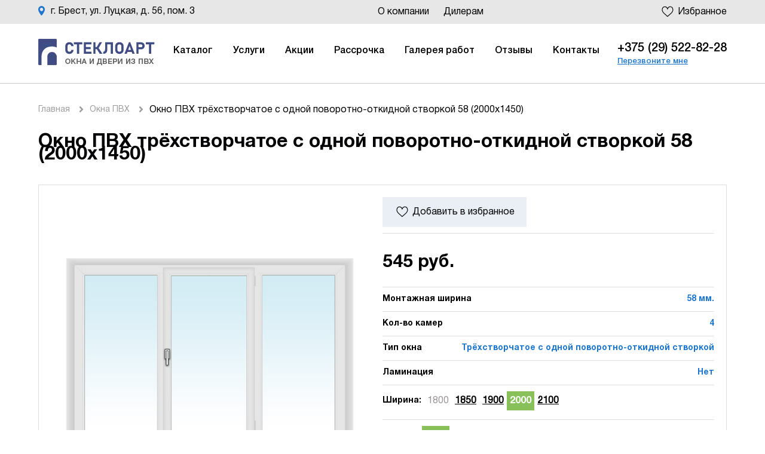

--- FILE ---
content_type: text/html; charset=UTF-8
request_url: https://stekloart.by/okna-pvx/okna-dexen/dexen58-tryoxstvorchatoe-s-odnoj-povorotno-otkidnoj-stvorkoj-2000-1450-net
body_size: 9144
content:
<!DOCTYPE html>
<html lang="ru">
<head>
    <meta name="viewport" content="width=device-width, initial-scale=1.0">
    <meta http-equiv="X-UA-Compatible" content="ie=edge">
    <base href="https://stekloart.by/" />
    <meta charset="UTF-8"/>
    <meta name="description" content="В продаже окно ПВХ трёхстворчатое с одной поворотно-откидной створкой 58 (2000x1450) в Бресте➤ от производителя. Гарантия➦ 5 лет! Цена 545 BYN, Рассрочка платежей. Менеджеры СтеклоАрт проконсультируют Вас по всем интересующим вопросам">
	<title>Купить окно ПВХ трёхстворчатое с одной поворотно-откидной створкой 58 (2000x1450) в Бресте | Стеклоарт</title>
    <link rel="stylesheet" href="/assets/templates/css/style.css">
    <link rel="stylesheet" href="https://use.fontawesome.com/releases/v5.0.13/css/all.css"
          integrity="sha384-DNOHZ68U8hZfKXOrtjWvjxusGo9WQnrNx2sqG0tfsghAvtVlRW3tvkXWZh58N9jp" crossorigin="anonymous">
    <link rel="stylesheet" href="https://unpkg.com/swiper/swiper-bundle.min.css">
    <!--<link rel="stylesheet" href="/assets/templates/css/font-awesome.min.css">-->
    <!--<link rel="stylesheet" href="css/style.css">-->
    
    <!-- Yandex.Metrika counter by Yandex Metrica Plugin -->
    <script type="text/javascript" >
        (function(m,e,t,r,i,k,a){m[i]=m[i]||function(){(m[i].a=m[i].a||[]).push(arguments)};
            m[i].l=1*new Date();k=e.createElement(t),a=e.getElementsByTagName(t)[0],k.async=1,k.src=r,a.parentNode.insertBefore(k,a)})
        (window, document, "script", "https://mc.yandex.ru/metrika/tag.js", "ym");
    
        ym(67350631, "init", {
            id:67350631,
            clickmap:true,
            trackLinks:true,
            accurateTrackBounce:false,
            webvisor:true,
    	        });
    </script>
    <noscript><div><img src="https://mc.yandex.ru/watch/67350631" style="position:absolute; left:-9999px;" alt="" /></div></noscript>
    <!-- /Yandex.Metrika counter -->
</head>

<body>
<div class="header">
    <div class="mobHead">
    <div class="mobTopLine">
        <div id="nav-icon6">
            <span></span>
        </div>
        <div class="logoMob">
            <a href="https://stekloart.by/">
                <picture>
                    <source srcset="/img/mobLogotip.png" media="(max-width:575px)" type="image/png">
                    <img src="/assets/templates/img/logoSteklo.png" alt="">
                </picture> 
            </a>
        </div>
        <div class="blockIcon">
            <a href="#mapId">
                <picture>
                    <source srcset="/assets/templates/img/placemark.webp" type="image/webp">
                    <img src="/assets/templates/img/placemark.png" alt="">
                </picture>
            </a>
            <a href="tel:375295228228">
                <picture>
                    <source srcset="img/telephone.webp" type="image/webp">
                    <img src="img/telephone.png" alt="">
                </picture>  
            </a>
            <a href="https://stekloart.by/izbrannoe" class="izbranHead"><svg viewBox="0 0 612 792" width="100%" height="100%"><path d="M562.413,284.393c-9.68,41.044-32.121,78.438-64.831,108.07L329.588,542.345l-165.11-149.843 c-32.771-29.691-55.201-67.076-64.892-108.12c-6.965-29.484-4.103-46.14-4.092-46.249l0.147-0.994 c6.395-72.004,56.382-124.273,118.873-124.273c46.111,0,86.703,28.333,105.965,73.933l9.061,21.477l9.061-21.477 c18.958-44.901,61.694-73.922,108.896-73.922c62.481,0,112.478,52.27,119,125.208C566.517,238.242,569.379,254.908,562.413,284.393z"></path></svg><span>Избранное</span></a>
<!--             <picture>
    <source srcset="/assets/templates/img/search.webp" type="image/webp">
    <img src="/assets/templates/img/search.png" alt="">
</picture> -->
        </div>
    </div>
    <div class="animSlide">
        <ul class="accordionMenu"><li><div class="dropdownlinkMenu">Товары<i class="fa fa-chevron-down" aria-hidden="true"></i></div><ul class="submenuItemsMenu"><li><a href="https://stekloart.by/okna-pvx" >Окна ПВХ</a><ul class="submenuItemsMenu"><li><a href="https://stekloart.by/okna-pvx/kbe" >Окна KBE</a></li></ul></li><li><a href="https://stekloart.by/dveri-pvh" >Двери ПВХ</a><ul class="submenuItemsMenu"><li><a href="https://stekloart.by/dveri-pvh/dvery-kbe" >Двери KBE</a></li></ul></li><li><a href="https://stekloart.by/blocks" >Балконные блоки</a><ul class="submenuItemsMenu"><li><a href="https://stekloart.by/blocks/blocks-kbe" >Блоки KBE</a></li></ul></li><li><a href="https://stekloart.by/furnitura" >Фурнитура</a></li><li><a href="https://stekloart.by/steklopaketyi" >Стеклопакеты</a></li><li><a href="https://stekloart.by/moskitnyie-setki" >Москитные сетки</a><ul class="submenuItemsMenu"><li><a href="https://stekloart.by/moskitnaya" >Внутренняя</a></li><li><a href="https://stekloart.by/balkonnaya" >Балконная</a></li></ul></li><li><a href="https://stekloart.by/podokonniki" >Подоконники</a><ul class="submenuItemsMenu"><li><a href="https://stekloart.by/podokonniki/cristallit-matovyij" >Cristallit (матовый)</a></li><li><a href="https://stekloart.by/podokonniki/moeller-matovyij" >Moeller (матовый)</a></li><li><a href="https://stekloart.by/podokonniki/standart" >Standart</a></li><li><a href="https://stekloart.by/podokonniki/estera" >Estera</a></li><li><a href="https://stekloart.by/podokonniki/cristallit" >Cristallit (глянцевый)</a></li><li><a href="https://stekloart.by/podokonniki/moeller" >Moeller (глянцевый)</a></li><li><a href="https://stekloart.by/podokonniki/danke" >Danke</a></li><li><a href="https://stekloart.by/podokonniki/komfort" >Komfort</a></li></ul></li><li><a href="https://stekloart.by/otlivyi" >Отливы</a><ul class="submenuItemsMenu"><li><a href="https://stekloart.by/otlivyi/glyanecz-belyij-150" >Отлив глянцевый Ral9003 150</a></li><li><a href="https://stekloart.by/otlivyi/glyanecz-belyij-180" >Отлив глянцевый Ral9003 180</a></li><li><a href="https://stekloart.by/otlivyi/glyanecz-shokoladno-korichnevyij-150" >Отлив глянцевый Ral8017 150</a></li><li><a href="https://stekloart.by/otlivyi/glyanecz-shokoladno-korichnevyij-180" >Отлив глянцевый Ral8017 180</a></li><li><a href="https://stekloart.by/otlivyi/glyanecz-grafitovyij-seryij-150" >Отлив глянцевый Ral7024 150</a></li><li><a href="https://stekloart.by/otlivyi/glyanecz-grafitovyij-seryij-180" >Отлив глянцевый Ral7024 180</a></li><li><a href="https://stekloart.by/otlivyi/matovyij-transportnyij-chernyij-150" >Отлив матовый Ral9017 150</a></li><li><a href="https://stekloart.by/otlivyi/matovyij-transportnyij-chernyij-180" >Отлив матовый Ral9017 180</a></li><li><a href="https://stekloart.by/otlivyi/matovyij-grafitovyij-seryij-150" >Отлив матовый Ral7024 150</a></li><li><a href="https://stekloart.by/otlivyi/matovyij-grafitovyij-seryij-180" >Отлив матовый Ral7024 180</a></li><li><a href="https://stekloart.by/otlivyi/matovyij-medno-korichnevyij-150" >Отлив матовый Ral8005 150</a></li><li><a href="https://stekloart.by/otlivyi/matovyij-medno-korichnevyij-180" >Отлив матовый Ral8005 180</a></li></ul></li></ul></li></ul>
        <ul class="accordionMenu"><li><div class="dropdownlinkMenu"><a href="https://stekloart.by/uslugi" >Услуги</a></div></li><li><div class="dropdownlinkMenu"><a href="https://stekloart.by/akczii" >Акции</a></div></li><li><div class="dropdownlinkMenu"><a href="https://stekloart.by/rassrochka" >Рассрочка</a></div></li><li><div class="dropdownlinkMenu"><a href="https://stekloart.by/galereya-rabot" >Галерея работ</a></div></li><li><div class="dropdownlinkMenu"><a href="https://stekloart.by/otzyivyi" >Отзывы</a></div></li><li><div class="dropdownlinkMenu"><a href="https://stekloart.by/kontaktyi" >Контакты</a></div></li></ul>
        <ul class="dopGrayMenu"><li><a href="https://stekloart.by/o-kompanii" >О компании </a></li><li><a href="https://stekloart.by/dileram" >Дилерам</a></li></гд>
    </div>
</div>
    <div class="topHead">
        <div class="contProj">
            <div class="placeMark">
                <div>
                    <picture>
                        <source srcset="/assets/templates/img/minPlace.webp" type="image/webp">
                        <img src="/assets/templates/img/minPlace.png" alt="">
                    </picture>
                </div>
                <p class="adrressNav">г. Брест, ул. Луцкая, д. 56, пом. 3</p>
            </div>
            <div class="topNav">
                <nav><a class="nav-link" href="https://stekloart.by/o-kompanii" >О компании </a><a class="nav-link" href="https://stekloart.by/dileram" >Дилерам</a></nav>
            </div>
            <!--<a href="https://stekloart.by/izbrannoe" class="izbranHead">
                <svg viewBox="0 0 612 792" width="100%" height="100%"><path d="M562.413,284.393c-9.68,41.044-32.121,78.438-64.831,108.07L329.588,542.345l-165.11-149.843 c-32.771-29.691-55.201-67.076-64.892-108.12c-6.965-29.484-4.103-46.14-4.092-46.249l0.147-0.994 c6.395-72.004,56.382-124.273,118.873-124.273c46.111,0,86.703,28.333,105.965,73.933l9.061,21.477l9.061-21.477 c18.958-44.901,61.694-73.922,108.896-73.922c62.481,0,112.478,52.27,119,125.208C566.517,238.242,569.379,254.908,562.413,284.393z"></path></svg>
                <span>Избранное</span>
            </a>-->
            <a href="https://stekloart.by/izbrannoe" class="izbranHead"><svg viewBox="0 0 612 792" width="100%" height="100%"><path d="M562.413,284.393c-9.68,41.044-32.121,78.438-64.831,108.07L329.588,542.345l-165.11-149.843 c-32.771-29.691-55.201-67.076-64.892-108.12c-6.965-29.484-4.103-46.14-4.092-46.249l0.147-0.994 c6.395-72.004,56.382-124.273,118.873-124.273c46.111,0,86.703,28.333,105.965,73.933l9.061,21.477l9.061-21.477 c18.958-44.901,61.694-73.922,108.896-73.922c62.481,0,112.478,52.27,119,125.208C566.517,238.242,569.379,254.908,562.413,284.393z"></path></svg><span>Избранное</span></a>
            
        </div>
    </div>
    <div class="bottomHead">
        <div class="contProj">
            <div class="logoBHead">
    <a href="https://stekloart.by/">
        <picture>
            <source srcset="/assets/templates/img/logoSteklo.webp" type="image/webp">
            <img src="/assets/templates/img/logoSteklo.png" alt="">
        </picture>
    </a>
</div>
            <div class="bottomNav">
                
                <nav>
                    <li>
                        <a class="nav-link first" href="javascript:void(0)">Каталог</a>
                        <ul class="submenu "id="submenuHeader">
                            <li>
                                <div class="menuImgIcon">
                                    <img src="img/winddex.jpg" alt="">
                                </div>
                                <div class="mainAndCategoryLink">
                                    <a class="nav-link " href="/okna-pvx">Окна ПВХ</a>
                                     <ul class="subCategoryMenu">
                                        <!-- <li><a href="/okna-pvx/okna-dexen">Окна Dexen</a></li> -->
                                        <li><a href="/okna-pvx/kbe">Окна KBE</a></li>
                                    </ul>
                                </div>
                            </li>
                            <li>
                                <div class="menuImgIcon">
                                    <img src="img/dveri.jpg" alt="">
                                </div>
                                <div class="mainAndCategoryLink">
                                    <a class="nav-link " href="/dveri-pvh">Двери ПВХ</a>
                                     <ul class="subCategoryMenu">
                                        <!-- <li><a href="/dveri-pvh/dvery-dexen">Двери Dexen</a></li> -->
                                        <li><a href="/dveri-pvh/dvery-kbe">Двери KBE</a></li>
                                    </ul>
                                </div>
                            </li>
                            <li>
                                <div class="menuImgIcon">
                                    <img src="img/balcon.png" alt="">
                                </div>
                                <div class="mainAndCategoryLink">
                                    <a class="nav-link " href="/blocks">Балконный блок</a>
                                     <ul class="subCategoryMenu">
                                        <!-- <li><a href="/blocks/blocks-dexen">Блоки Dexen</a></li> -->
                                        <li><a href="/blocks/blocks-kbe">Блоки KBE</a></li>
                                    </ul>
                                </div>
                            </li>
                            <li> 
                                <div class="menuImgIcon">
                                    <img src="img/winddex.jpg" alt="">
                                </div>
                                <div class="mainAndCategoryLink">
                                    <a class="nav-link " href="/steklopaketyi">Стеклопакеты</a>
                                </div>
                            </li>
                            <li>
                                <div class="menuImgIcon">
                                    <img src="img/akses.jpg" alt="">
                                </div>
                                <div class="mainAndCategoryLink">
                                    <a class="nav-link " href="javascript:void(0)">Аксессуары</a>
                                     <ul class="subCategoryMenu">
                                        <li> <a class="nav-link" href="/otlivyi">Отливы</a></li>
                                        <li> <a class="nav-link" href="/podokonniki">Подоконники</a></li>
                                        <li> <a class="nav-link" href="/moskitnyie-setki">Москитные сетки</a></li>
                                        <li> <a class="nav-link" href="/furnitura">Фурнитура</a></li>
                                    </ul>
                                </div>
                            </li>
                        </ul>
                    </li>
                    <li><a class="nav-link" href="/uslugi">Услуги</a></li>
                    <li><a class="nav-link" href="/akczii">Акции</a></li>
                    <li><a class="nav-link" href="/rassrochka">Рассрочка</a></li>
                    <li><a class="nav-link" href="/galereya-rabot">Галерея работ</a></li>
                    <li><a class="nav-link" href="/otzyivyi">Отзывы</a></li>
                    <li><a class="nav-link last" href="/kontaktyi">Контакты</a></li>
                </nav>
            </div>
            <div class="telBHead"><a href="tel:+375295228228">+375 (29) 522-82-28</a>
            <a data-fancybox href="#modal-form">Перезвоните мне</a></div>
        </div>
    </div>
</div>

<main class="cardVN">
    <ul class="breadcrumbs"><li><a href="https://stekloart.by/">Главная</a><i class="fa fa-angle-right" aria-hidden="true"></i></li>
<li><a href="https://stekloart.by/okna-pvx">Окна ПВХ</a><i class="fa fa-angle-right" aria-hidden="true"></i></li>
<li>Окно ПВХ трёхстворчатое с одной поворотно-откидной створкой 58 (2000x1450)</li></ul>
    <h1>Окно ПВХ трёхстворчатое с одной поворотно-откидной створкой 58 (2000x1450)</h1>
    <div class="containerCardVN">
        <div class="leftMainCard">
            <div>
                
                
                    <picture>
                        <img src="img/foto site/katalog/windows/Трехстворчатое-1-поворотно-откидная-створка.jpg" alt="">
                    </picture>
                
                
            </div>
        </div>
        <div class="rightMainCard">
            <div class="rowDexen">
                
                
                <!--<div style="display:none" class="addToIzbr">
                    <svg viewBox="0 0 612 792" width="100%" height="100%"><path d="M562.413,284.393c-9.68,41.044-32.121,78.438-64.831,108.07L329.588,542.345l-165.11-149.843 c-32.771-29.691-55.201-67.076-64.892-108.12c-6.965-29.484-4.103-46.14-4.092-46.249l0.147-0.994 c6.395-72.004,56.382-124.273,118.873-124.273c46.111,0,86.703,28.333,105.965,73.933l9.061,21.477l9.061-21.477 c18.958-44.901,61.694-73.922,108.896-73.922c62.481,0,112.478,52.27,119,125.208C566.517,238.242,569.379,254.908,562.413,284.393z"></path></svg>
                    <span>Добавить в избранное</span>
                </div>-->
                <div class="addToIzbr add-to-fav" data-id="1385"><svg viewBox="0 0 612 792" width="100%" height="100%"><path d="M562.413,284.393c-9.68,41.044-32.121,78.438-64.831,108.07L329.588,542.345l-165.11-149.843 c-32.771-29.691-55.201-67.076-64.892-108.12c-6.965-29.484-4.103-46.14-4.092-46.249l0.147-0.994 c6.395-72.004,56.382-124.273,118.873-124.273c46.111,0,86.703,28.333,105.965,73.933l9.061,21.477l9.061-21.477 c18.958-44.901,61.694-73.922,108.896-73.922c62.481,0,112.478,52.27,119,125.208C566.517,238.242,569.379,254.908,562.413,284.393z"></path></svg><span>Добавить в избранное</span></div>
            </div>
            
            <div class="priceCardMain">
                
                <p>545 руб.</p>
            </div>
            <div class="imitTableRight">
                
                
                
                
                
                
                    <div>
                        <p>Монтажная ширина</p>
                        <p>58 мм.</p>
                    </div>
                
                
                
                    <div>
                        <p>Кол-во камер</p>
                        <p>4</p>
                    </div>
                
                
                
                
                
                    <div>
                        <p>Тип окна</p>
                        <p>Трёхстворчатое с одной поворотно-откидной створкой</p>
                    </div>
                
                
                
                    <div>
                        <p>Ламинация</p>
                        <p>Нет</p>
                    </div>
                
                
                
                
                <div class="list_lenghts"><p>Ширина:</p><p class="list_lenghts_items"><a style="order:1800" href="okna-pvx/okna-dexen/dexen58-tryoxstvorchatoe-s-odnoj-povorotno-otkidnoj-stvorkoj-1800-1400-net">1800</a><a style="order:1850" class="m_active" href="okna-pvx/okna-dexen/dexen58-tryoxstvorchatoe-s-odnoj-povorotno-otkidnoj-stvorkoj-1850-1450-net">1850</a><a style="order:1900" class="m_active" href="okna-pvx/okna-dexen/dexen58-tryoxstvorchatoe-s-odnoj-povorotno-otkidnoj-stvorkoj-1900-1450-net">1900</a><a style="order:2000" class="active" href="okna-pvx/okna-dexen/dexen58-tryoxstvorchatoe-s-odnoj-povorotno-otkidnoj-stvorkoj-2000-1450-net">2000</a><a style="order:2100" class="m_active" href="okna-pvx/okna-dexen/dexen58-tryoxstvorchatoe-s-odnoj-povorotno-otkidnoj-stvorkoj-2100-1450-net">2100</a></p></div><div class="list_lenghts"><p>Высота:</p><p class="list_lenghts_items"><a style="order:1400" class="hidden" href="okna-pvx/okna-dexen/dexen58-tryoxstvorchatoe-s-odnoj-povorotno-otkidnoj-stvorkoj-1800-1400-net">1400</a><a style="order:1450" class="hidden" href="okna-pvx/okna-dexen/dexen58-tryoxstvorchatoe-s-odnoj-povorotno-otkidnoj-stvorkoj-1850-1450-net">1450</a><a style="order:1450" class="hidden" href="okna-pvx/okna-dexen/dexen58-tryoxstvorchatoe-s-odnoj-povorotno-otkidnoj-stvorkoj-1900-1450-net">1450</a><a style="order:1450" class="active" href="okna-pvx/okna-dexen/dexen58-tryoxstvorchatoe-s-odnoj-povorotno-otkidnoj-stvorkoj-2000-1450-net">1450</a><a style="order:1450" class="hidden" href="okna-pvx/okna-dexen/dexen58-tryoxstvorchatoe-s-odnoj-povorotno-otkidnoj-stvorkoj-2100-1450-net">1450</a></p></div>
            </div>
            <a data-fancybox href="#modal-form" class="greenG">Получить консультацию</a>
        </div>
    </div>
    <div class="containerBottomCard">
        <div class="leftContCard">
            
            <div class="charactAll">
                <h2>Все характеристики</h2>
                <div class="imitTableRight">
                    
                    
                    
                    
                    
                    
                        <div>
                            <p>Монтажная ширина</p>
                            <p>58 мм.</p>
                        </div>
                    
                    
                    
                        <div>
                            <p>Кол-во камер</p>
                            <p>4</p>
                        </div>
                    
                    
                    
                    
                    
                        <div>
                            <p>Тип окна</p>
                            <p>Трёхстворчатое с одной поворотно-откидной створкой</p>
                        </div>
                    
                    
                    
                        <div>
                            <p>Ламинация</p>
                            <p>Нет</p>
                        </div>
                    
                </div>
            </div>
        </div>
        <div class="rightLinkDex">
            
        </div>
    </div>
    <section class="interest">
        <h4>Вас может заинтересовать:</h4>
        <div class="interest_list">
            <a href="okna-pvx/montblanc">Окна Montblanc</a>
<a href="okna-pvx/salamander">Окна Salamander</a>
<a href="okna-pvx/veka">Окна Veka</a>
<a href="okna-pvx/rehau">Окна Rehau</a>
<a href="blocks">Балконные блоки</a>
<a href="dveri-pvh/dvery-kbe">Двери KBE</a>
<a href="okna-pvx/kbe">Окна KBE</a>
<a href="dveri-pvh">Двери ПВХ</a>
<a href="okna-pvx">Окна ПВХ в Бресте</a>
<a href="steklopaketyi">Стеклопакеты</a>
<a href="moskitnyie-setki">Москитные сетки</a>
<a href="podokonniki">Подоконники</a>
<a href="otlivyi">Отливы</a>
        </div>
    </section>
</main>

<div class="footer">
    <div class="contaFoot">
        <div class="rowFiveColu">
            <div class="footColu">
                <div>
                    <picture>
                        <img src="/assets/templates/img/logoSteklo.png" alt="">
                    </picture>
                </div>
                <p>СтеклоАрт: Магазин по продаже окон и дверей из ПВХ, а также комплектующих.</p>
                <div class="bold">С нами можно связаться:</div>
                <div class="rowLinkSoc">
                    <a href="viber://375295228228">
                        <img src="/assets/templates/img/viber.png" alt="">
                    </a>
                    <a href="https://www.instagram.com/stekloart_brest/">
                        <picture>
                            <img src="/assets/templates/img/insta.png" alt="">
                        </picture>
                    </a>
                </div>
<!--                 <div class="rowLinkPay">
    <picture>
        <img src="/assets/templates/img/money.png" alt="">
    </picture>
</div> -->
            </div>
            <div class="footColu">
                <div class="titleNav bold">
                    КОМПАНИЯ
                </div>
                <nav><a class="nav-link" href="https://stekloart.by/o-kompanii" >О компании </a><a class="nav-link" href="https://stekloart.by/dileram" >Дилерам</a></nav>
            </div>
            <div class="footColu">
                <div class="titleNav bold">
                    КАТАЛОГ
                </div>
                <nav><a class="nav-link" href="https://stekloart.by/okna-pvx" >Окна ПВХ</a><a class="nav-link" href="https://stekloart.by/dveri-pvh" >Двери ПВХ</a><a class="nav-link" href="https://stekloart.by/blocks" >Балконные блоки</a><a class="nav-link" href="https://stekloart.by/furnitura" >Фурнитура</a><a class="nav-link" href="https://stekloart.by/steklopaketyi" >Стеклопакеты</a><a class="nav-link" href="https://stekloart.by/moskitnyie-setki" >Москитные сетки</a><a class="nav-link" href="https://stekloart.by/podokonniki" >Подоконники</a><a class="nav-link" href="https://stekloart.by/otlivyi" >Отливы</a></nav>
            </div>
            <!--<div class="footColu">
                <div class="titleNav bold">
                    ПОКУПАТЕЛЯМ
                </div>
                <nav><a class="nav-link" href="https://stekloart.by/rassrochka" >Рассрочка</a><a class="nav-link" href="https://stekloart.by/poluchit-konsultacziyu" >Получить консультацию</a><a class="nav-link" href="https://stekloart.by/oplata" >Оплата</a><a class="nav-link" href="https://stekloart.by/dostavka" >Доставка</a><a class="nav-link" href="https://stekloart.by/chistyij-montazh" >Чистый монтаж</a><a class="nav-link" href="https://stekloart.by/vyivoz-musora" >Вывоз мусора</a></nav>
            </div> -->
            <div class="footColu">
                <div class="telBHead"><a href="tel:+375295228228">+375 (29) 522-82-28</a>
                <a data-fancybox href="#modal-form">Перезвоните мне</a></div>
                <a href="mailto:stekloart@tut.by" class="mailFootLast">
                    <picture>
                        <img src="/assets/templates/img/minMail.png" alt="">
                    </picture>
                    stekloart@tut.by
                </a>
                <p>
                    <picture>
                        <img src="/assets/templates/img/minPlace.png" alt=""></picture>
                    г. Брест, ул. Луцкая, д. 56, пом. 3
                </p>
                <a href="https://yandex.ru/maps/?um=constructor%3A24a724d7cfa9215f3a5cfee6246d858f44b985ae958eb1b9629b6e5da35ff7d4&amp;source=constructorStatic"
                   target="_blank" id="mapId">
                    <picture>
                        <source srcset="https://api-maps.yandex.ru/services/constructor/1.0/static/?um=constructor%3A24a724d7cfa9215f3a5cfee6246d858f44b985ae958eb1b9629b6e5da35ff7d4&amp;width=210&amp;height=150&amp;lang=ru_RU"
                                type="image/webp">
                        <img src="https://api-maps.yandex.ru/services/constructor/1.0/static/?um=constructor%3A24a724d7cfa9215f3a5cfee6246d858f44b985ae958eb1b9629b6e5da35ff7d4&amp;width=210&amp;height=150&amp;lang=ru_RU"
                             alt="" style="border: 0;"/>
                     </picture>
                </a>
                <p>Смотреть на<a
                        href="https://yandex.ru/maps/?um=constructor%3A24a724d7cfa9215f3a5cfee6246d858f44b985ae958eb1b9629b6e5da35ff7d4&amp;source=constructorStatic"
                        target="_blank"> Яндекс карте</a></p>
            </div>
        </div>
    </div>
    <div class="contaFoot2">
        <div class="underFooter">
            <div class="blockUF">
                <p class="copyrite">
                    2026 © СтеклоАрт — <br> Все права защищены.
                </p>
            </div>
            <div class="blockUF">
                <i class="fa fa-star" aria-hidden="true"></i> 
                <i class="fa fa-star" aria-hidden="true"></i> 
                <i class="fa fa-star" aria-hidden="true"></i> 
                <i class="fa fa-star" aria-hidden="true"></i> 
                <i class="fa fa-star" aria-hidden="true"></i>
                <a href="https://stekloart.by/otzyivyi"><p><span> 5 из 5 </span> на основе 13 оценок покупателей</p></a>
            </div>
            <div class="blockUF">
                <p>Разработка <br>
                    и продвижение:</p>
                <picture>
                    <a href="https://wide-web.by/">
                        <img src="/assets/templates/img/logoWW.png" alt="">
                    </a>
                </picture>
            </div>
        </div>
    </div>
    </div>
</div>
<div id="modalPriceMob">
        <div class="blockPayment">
        <div class="h3">Рассчитайте стоимость окна за 10 минут</div>
            <input type="number" name="cost_width" id="cost_width" required placeholder="Ширина, мм">
            <input type="number" name="cost_height" id="cost_height" required placeholder="Высота, мм">
            <div class="obertkaSelect">
                <select name="cost_models" id="" required>
                    <option value="" hidden>Модель</option>
                    <option value="Dexen">Dexen</option>
                    <option value="KBE">KBE</option>
                    <option value="GRÜNHAUS">GRÜNHAUS</option>
                </select>
            </div>
            <input type="text" name="cost_name" id="cost_name" required placeholder="Имя">
            <input type="tel" name="cost_phone" id="cost_phone" required placeholder="Телефон">
            <input type="submit" class="blueB animateBlueB" value="Узнать стоимость">
    </div>
</div>

<div class="footer mob">
    <div class="footColuMob">
        <div class="rowFCM">
            <div>
                <a href="/">
                    <picture>
                       
                        <img src="/img/mobLogotip.png" alt="">
                    </picture>
                </a>
            </div>
            <div class="rowLinkSoc">
  <!--               <picture>
      
      <img src="/assets/templates/img/vk.png" alt="">
  </picture> -->
      <!--           <picture>
         
          <img src="/assets/templates/img/face.png" alt="">
      </picture> -->
                    <a href="viber://375295228228">
                        <img src="/assets/templates/img/viber.png" alt="">
                    </a>
                    <a href="https://www.instagram.com/stekloart_brest/">
                  
                            <img src="/assets/templates/img/insta.png" alt="">
                 
                    </a>
      <!--           <picture>
         
          <img src="/assets/templates/img/twit.png" alt="">
      </picture> -->
            </div>
        </div>
        <p>СтеклоАрт: Магазин по продаже окон и дверей из ПВХ, а также комплектующих.</p>
    </div>
    <ul class="accordionMenuMob">
        <li>
            <div class="dropdownlinkMenuMob"> Компания
                <i class="fa fa-chevron-down" aria-hidden="true"></i>
            </div>
            <ul class="submenuItemsMenuMob"><li><a class="nav-link" href="https://stekloart.by/o-kompanii" >О компании </a></li><li><a class="nav-link" href="https://stekloart.by/dileram" >Дилерам</a></li></ul>
        </li>
        <li>
            <div class="dropdownlinkMenuMob"> Каталог
                <i class="fa fa-chevron-down" aria-hidden="true"></i>
            </div>
            <ul class="submenuItemsMenuMob"><li><a class="nav-link" href="https://stekloart.by/okna-pvx" >Окна ПВХ</a><ul class="submenuItemsMenuMob"><li><a class="nav-link" href="https://stekloart.by/okna-pvx/kbe" >Окна KBE</a></li></ul></li><li><a class="nav-link" href="https://stekloart.by/dveri-pvh" >Двери ПВХ</a><ul class="submenuItemsMenuMob"><li><a class="nav-link" href="https://stekloart.by/dveri-pvh/dvery-kbe" >Двери KBE</a></li></ul></li><li><a class="nav-link" href="https://stekloart.by/blocks" >Балконные блоки</a><ul class="submenuItemsMenuMob"><li><a class="nav-link" href="https://stekloart.by/blocks/blocks-kbe" >Блоки KBE</a></li></ul></li><li><a class="nav-link" href="https://stekloart.by/furnitura" >Фурнитура</a></li><li><a class="nav-link" href="https://stekloart.by/steklopaketyi" >Стеклопакеты</a></li><li><a class="nav-link" href="https://stekloart.by/moskitnyie-setki" >Москитные сетки</a><ul class="submenuItemsMenuMob"><li><a class="nav-link" href="https://stekloart.by/moskitnaya" >Внутренняя</a><ul class="submenuItemsMenuMob"><li><a class="nav-link" href="https://stekloart.by/moskitnaya/moskitnaya-setka-vnutrennyaya-belyij" >Москитная сетка Ral9003</a></li><li><a class="nav-link" href="https://stekloart.by/moskitnaya/moskitnaya-setka-vnutrennyaya-korichnevyij" >Москитная сетка Ral8017</a></li><li><a class="nav-link" href="https://stekloart.by/moskitnaya/moskitnaya-setka-vnutrennyaya-antaraczit" >Москитная сетка Ral7024</a></li></ul></li><li><a class="nav-link" href="https://stekloart.by/balkonnaya" >Балконная</a><ul class="submenuItemsMenuMob"><li><a class="nav-link" href="https://stekloart.by/balkonnaya/balkonnaya-moskitnaya-setka-belyij" >Москитная сетка Ral9003</a></li><li><a class="nav-link" href="https://stekloart.by/balkonnaya/balkonnaya-moskitnaya-setka-korichnevyij" >Москитная сетка Ral8017</a></li></ul></li></ul></li><li><a class="nav-link" href="https://stekloart.by/podokonniki" >Подоконники</a><ul class="submenuItemsMenuMob"><li><a class="nav-link" href="https://stekloart.by/podokonniki/cristallit-matovyij" >Cristallit (матовый)</a><ul class="submenuItemsMenuMob"><li><a class="nav-link" href="https://stekloart.by/podokonniki/cristallit-matovyij/cristallit-matovyij-150" >Подоконник матовый Cristallit</a></li><li><a class="nav-link" href="https://stekloart.by/podokonniki/cristallit-matovyij/cristallit-matovyij-200" >Подоконник матовый Cristallit</a></li><li><a class="nav-link" href="https://stekloart.by/podokonniki/cristallit-matovyij/cristallit-matovyij-250" >Подоконник матовый Cristallit</a></li><li><a class="nav-link" href="https://stekloart.by/podokonniki/cristallit-matovyij/cristallit-matovyij-300" >Подоконник матовый Cristallit</a></li><li><a class="nav-link" href="https://stekloart.by/podokonniki/cristallit-matovyij/cristallit-matovyij-350" >Подоконник матовый Cristallit</a></li><li><a class="nav-link" href="https://stekloart.by/podokonniki/cristallit-matovyij/cristallit-matovyij-400" >Подоконник матовый Cristallit</a></li><li><a class="nav-link" href="https://stekloart.by/podokonniki/cristallit-matovyij/cristallit-matovyij-450" >Подоконник матовый Cristallit</a></li></ul></li><li><a class="nav-link" href="https://stekloart.by/podokonniki/moeller-matovyij" >Moeller (матовый)</a><ul class="submenuItemsMenuMob"><li><a class="nav-link" href="https://stekloart.by/podokonniki/moeller-matovyij/moeller-matovyij-150" >Подоконник матовый Moeller</a></li><li><a class="nav-link" href="https://stekloart.by/podokonniki/moeller-matovyij/moeller-matovyij-200" >Подоконник матовый Moeller</a></li><li><a class="nav-link" href="https://stekloart.by/podokonniki/moeller-matovyij/moeller-matovyij-250" >Подоконник матовый Moeller</a></li><li><a class="nav-link" href="https://stekloart.by/podokonniki/moeller-matovyij/moeller-matovyij-300" >Подоконник матовый Moeller</a></li><li><a class="nav-link" href="https://stekloart.by/podokonniki/moeller-matovyij/moeller-matovyij-350" >Подоконник матовый Moeller</a></li><li><a class="nav-link" href="https://stekloart.by/podokonniki/moeller-matovyij/moeller-matovyij-400" >Подоконник матовый Moeller</a></li><li><a class="nav-link" href="https://stekloart.by/podokonniki/moeller-matovyij/moeller-matovyij-450" >Подоконник матовый Moeller</a></li></ul></li><li><a class="nav-link" href="https://stekloart.by/podokonniki/standart" >Standart</a><ul class="submenuItemsMenuMob"><li><a class="nav-link" href="https://stekloart.by/podokonniki/standart/standard-150" >Подоконник Standard</a></li><li><a class="nav-link" href="https://stekloart.by/podokonniki/standart/standard-200" >Подоконник Standard</a></li><li><a class="nav-link" href="https://stekloart.by/podokonniki/standart/standard-250" >Подоконник Standard</a></li><li><a class="nav-link" href="https://stekloart.by/podokonniki/standart/standard-300" >Подоконник Standard</a></li><li><a class="nav-link" href="https://stekloart.by/podokonniki/standart/standard-350" >Подоконник Standard</a></li><li><a class="nav-link" href="https://stekloart.by/podokonniki/standart/standard-400" >Подоконник Standard</a></li><li><a class="nav-link" href="https://stekloart.by/podokonniki/standart/standard-450" >Подоконник Standard</a></li></ul></li><li><a class="nav-link" href="https://stekloart.by/podokonniki/estera" >Estera</a><ul class="submenuItemsMenuMob"><li><a class="nav-link" href="https://stekloart.by/podokonniki/estera/estera-150" >150 мм</a></li><li><a class="nav-link" href="https://stekloart.by/podokonniki/estera/estera-200" >Подоконник Estera</a></li><li><a class="nav-link" href="https://stekloart.by/podokonniki/estera/estera-250" >Подоконник Estera</a></li><li><a class="nav-link" href="https://stekloart.by/podokonniki/estera/estera-300" >Подоконник Estera</a></li><li><a class="nav-link" href="https://stekloart.by/podokonniki/estera/estera-350" >Подоконник Estera</a></li><li><a class="nav-link" href="https://stekloart.by/podokonniki/estera/estera-400" >Подоконник Estera</a></li><li><a class="nav-link" href="https://stekloart.by/podokonniki/estera/estera-450" >Подоконник Estera</a></li></ul></li><li><a class="nav-link" href="https://stekloart.by/podokonniki/cristallit" >Cristallit (глянцевый)</a><ul class="submenuItemsMenuMob"><li><a class="nav-link" href="https://stekloart.by/podokonniki/cristallit/cristallit-glyanczevyij-150" >Подоконник глянцевый Cristallit</a></li><li><a class="nav-link" href="https://stekloart.by/podokonniki/cristallit/cristallit-glyanczevyij-200" >Подоконник глянцевый Cristallit</a></li><li><a class="nav-link" href="https://stekloart.by/podokonniki/cristallit/cristallit-glyanczevyij-250" >Подоконник глянцевый Cristallit</a></li><li><a class="nav-link" href="https://stekloart.by/podokonniki/cristallit/cristallit-glyanczevyij-300" >Подоконник глянцевый Cristallit</a></li><li><a class="nav-link" href="https://stekloart.by/podokonniki/cristallit/cristallit-glyanczevyij-350" >Подоконник глянцевый Cristallit</a></li><li><a class="nav-link" href="https://stekloart.by/podokonniki/cristallit/cristallit-glyanczevyij-400" >Подоконник глянцевый Cristallit</a></li><li><a class="nav-link" href="https://stekloart.by/podokonniki/cristallit/cristallit-glyanczevyij-450" >Подоконник глянцевый Cristallit</a></li></ul></li><li><a class="nav-link" href="https://stekloart.by/podokonniki/moeller" >Moeller (глянцевый)</a><ul class="submenuItemsMenuMob"><li><a class="nav-link" href="https://stekloart.by/podokonniki/moeller/moeller-glyanczevyij-150" >Подоконник глянцевый Moeller</a></li><li><a class="nav-link" href="https://stekloart.by/podokonniki/moeller/moeller-glyanczevyij-200" >Подоконник глянцевый Moeller</a></li><li><a class="nav-link" href="https://stekloart.by/podokonniki/moeller/moeller-glyanczevyij-250" >Подоконник глянцевый Moeller</a></li><li><a class="nav-link" href="https://stekloart.by/podokonniki/moeller/moeller-glyanczevyij-300" >Подоконник глянцевый Moeller</a></li><li><a class="nav-link" href="https://stekloart.by/podokonniki/moeller/moeller-glyanczevyij-350" >Подоконник глянцевый Moeller</a></li><li><a class="nav-link" href="https://stekloart.by/podokonniki/moeller/moeller-glyanczevyij-400" >Подоконник глянцевый Moeller</a></li><li><a class="nav-link" href="https://stekloart.by/podokonniki/moeller/moeller-glyanczevyij-450" >Подоконник глянцевый Moeller</a></li></ul></li><li><a class="nav-link" href="https://stekloart.by/podokonniki/danke" >Danke</a><ul class="submenuItemsMenuMob"><li><a class="nav-link" href="https://stekloart.by/podokonniki/danke/danke-150" >Подоконник Danke</a></li><li><a class="nav-link" href="https://stekloart.by/podokonniki/danke/danke-200" >Подоконник Danke</a></li><li><a class="nav-link" href="https://stekloart.by/podokonniki/danke/danke-250" >Подоконник Danke</a></li><li><a class="nav-link" href="https://stekloart.by/podokonniki/danke/danke-300" >Подоконник Danke</a></li><li><a class="nav-link" href="https://stekloart.by/podokonniki/danke/danke-350" >Подоконник Danke</a></li><li><a class="nav-link" href="https://stekloart.by/podokonniki/danke/danke-400" >Подоконник Danke</a></li><li><a class="nav-link" href="https://stekloart.by/podokonniki/danke/danke-450" >Подоконник Danke</a></li></ul></li><li><a class="nav-link" href="https://stekloart.by/podokonniki/komfort" >Komfort</a><ul class="submenuItemsMenuMob"><li><a class="nav-link" href="https://stekloart.by/podokonniki/komfort/komfort-150" >Подоконник Komfort</a></li><li><a class="nav-link" href="https://stekloart.by/podokonniki/komfort/komfort-200" >Подоконник Komfort</a></li><li><a class="nav-link" href="https://stekloart.by/podokonniki/komfort/komfort-250" >Подоконник Komfort</a></li><li><a class="nav-link" href="https://stekloart.by/podokonniki/komfort/komfort-300" >Подоконник Komfort</a></li><li><a class="nav-link" href="https://stekloart.by/podokonniki/komfort/komfort-350" >Подоконник Komfort</a></li><li><a class="nav-link" href="https://stekloart.by/podokonniki/komfort/komfort-400" >Подоконник Komfort</a></li><li><a class="nav-link" href="https://stekloart.by/podokonniki/komfort/komfort-450" >Подоконник Komfort</a></li></ul></li></ul></li><li><a class="nav-link" href="https://stekloart.by/otlivyi" >Отливы</a><ul class="submenuItemsMenuMob"><li><a class="nav-link" href="https://stekloart.by/otlivyi/glyanecz-belyij-150" >Отлив глянцевый Ral9003 150</a></li><li><a class="nav-link" href="https://stekloart.by/otlivyi/glyanecz-belyij-180" >Отлив глянцевый Ral9003 180</a></li><li><a class="nav-link" href="https://stekloart.by/otlivyi/glyanecz-shokoladno-korichnevyij-150" >Отлив глянцевый Ral8017 150</a></li><li><a class="nav-link" href="https://stekloart.by/otlivyi/glyanecz-shokoladno-korichnevyij-180" >Отлив глянцевый Ral8017 180</a></li><li><a class="nav-link" href="https://stekloart.by/otlivyi/glyanecz-grafitovyij-seryij-150" >Отлив глянцевый Ral7024 150</a></li><li><a class="nav-link" href="https://stekloart.by/otlivyi/glyanecz-grafitovyij-seryij-180" >Отлив глянцевый Ral7024 180</a></li><li><a class="nav-link" href="https://stekloart.by/otlivyi/matovyij-transportnyij-chernyij-150" >Отлив матовый Ral9017 150</a></li><li><a class="nav-link" href="https://stekloart.by/otlivyi/matovyij-transportnyij-chernyij-180" >Отлив матовый Ral9017 180</a></li><li><a class="nav-link" href="https://stekloart.by/otlivyi/matovyij-grafitovyij-seryij-150" >Отлив матовый Ral7024 150</a></li><li><a class="nav-link" href="https://stekloart.by/otlivyi/matovyij-grafitovyij-seryij-180" >Отлив матовый Ral7024 180</a></li><li><a class="nav-link" href="https://stekloart.by/otlivyi/matovyij-medno-korichnevyij-150" >Отлив матовый Ral8005 150</a></li><li><a class="nav-link" href="https://stekloart.by/otlivyi/matovyij-medno-korichnevyij-180" >Отлив матовый Ral8005 180</a></li></ul></li></ul>
        </li>
<!--         <li>
    <div class="dropdownlinkMenuMob"> Покупателям
        <i class="fa fa-chevron-down" aria-hidden="true"></i>
    </div>
    
    <ul class="submenuItemsMenuMob">
        <li><a href="#">Услуга 1</a></li>
        <li><a href="#">Услуга 2</a></li>
        <li><a href="#">Услуга 3</a></li>
    </ul>
</li> -->
    </ul>
    <div class="footColuMob">
        <div class="telBHead">
            <a href="tel:+375295228228">+375 (29) 522-82-28</a>
            <a data-fancybox href="#modal-form">Перезвоните
            мне</a>
        </div>
        <a href="mailto:stekloart@tut.by">
            <picture>
                <img src="/assets/templates/img/minMail.png" alt="">
            </picture>
            stekloart@tut.by
        </a>
        <p>
            <picture>
                <img src="/assets/templates/img/minPlace.png" alt="">
            </picture>
            г. Брест, ул. Луцкая, д. 56, пом. 3
        </p>
        <a id="mapId" href="https://yandex.ru/maps/?um=constructor%3A24a724d7cfa9215f3a5cfee6246d858f44b985ae958eb1b9629b6e5da35ff7d4&amp;source=constructorStatic"
           target="_blank">
            <picture>
   
                <img src="/img/steklomap.png"
                     alt="" style="border: 0;"/></picture>
        </a>
        <p>Смотреть на<a
                href="https://yandex.ru/maps/?um=constructor%3A24a724d7cfa9215f3a5cfee6246d858f44b985ae958eb1b9629b6e5da35ff7d4&amp;source=constructorStatic"
                target="_blank">Яндекс карте</a></p>
    </div>
<!--     <div class="rowLinkPay">
    <picture>
        <img src="/assets/templates/img/moneymob.png" alt="">
    </picture>
</div> -->
    <div class="underFooterMob">
        <div class="blockUF">
            <div><i class="fa fa-star" aria-hidden="true"></i> <i class="fa fa-star" aria-hidden="true"></i> <i
                    class="fa fa-star" aria-hidden="true"></i> <i class="fa fa-star" aria-hidden="true"></i> <i
                    class="fa fa-star" aria-hidden="true"></i></div>
            <p><span> 4.9 из 5 </span> на основе <br> 2 987 оценок покупателей</p>
        </div>
        <div class="blockUF">
            <p class="copyrite">
                2026 © СтеклоАрт — <br> Все права защищены.
            </p>
            <div>
                <p>Разработка и продвижение:</p>
                <picture>
                   
                    <img src="/assets/templates/img/logoWW.png" alt=""></picture>
            </div>
        </div>
    </div>
    </div>
</div>
<script src="/assets/templates/js/jquery-3.5.1.min.js"></script>
<script src="/assets/templates/js/jquery.maskedinput.min.js"></script>
<script src="/assets/templates/js/jquery.fancybox.min.js"></script>
<script src="/assets/templates/js/swiper-bundle.min.js"></script>
<script src="/assets/templates/js/js.js"></script>

<script type="application/ld+json"> 
          {
            "@context": "http://schema.org",
            "@type": "Product", 
            "name": "Окно ПВХ трёхстворчатое с одной поворотно-откидной створкой 58 (2000x1450)",
            "description": "",
            "url":"https://stekloart.by/okna-pvx/okna-dexen/dexen58-tryoxstvorchatoe-s-odnoj-povorotno-otkidnoj-stvorkoj-2000-1450-net",
            "aggregateRating": {
                "@type": "AggregateRating",
                "ratingValue": "5",
                "bestRating": "5",
                "reviewCount": "13"
            }
          }
          </script>
<form method="post" class="formModal" id="modal-form" style="display:none;">
    <div class="contaForm">
        <div class="h3">Получить консультацию</div>
        <p>Свяжитесь с менеджером и узнайте ответы на интересующие вас вопросы</p>
        <input type="hidden" id="productName" name="productName" value=""/>
        <input type="text" id="name_form" placeholder="Ваше имя" name="name" class="form__field" required=""/>
        <input type="tel" id="phone_form" name="phone" class="form__field" placeholder="Телефон"/>
        <input type="submit" value="Получить консультацию" class="form__submit blueB"/>
        <p><i class="fa fa-clock-o" aria-hidden="true"></i>Ответ в течении 3-х минут</p>
    </div>
</form>
<script>
    $(function(){
  $('input[type="tel"]').mask("+375 (99) 999-99-99");
});
$.fn.setCursorPosition = function(pos) {
    if ($(this).get(0).setSelectionRange) {
      $(this).get(0).setSelectionRange(pos, pos);
    } else if ($(this).get(0).createTextRange) {
      var range = $(this).get(0).createTextRange();
      range.collapse(true);
      range.moveEnd('character', pos);
      range.moveStart('character', pos);
      range.select();
    }
  };
  $('input[type="tel"]').click(function(){
    $(this).setCursorPosition(5);  // set position number
  });
</script>
</body>
</html>

--- FILE ---
content_type: text/css
request_url: https://stekloart.by/assets/templates/css/style.css
body_size: 33581
content:
html,
body,
div,
span,
applet,
object,
iframe,
h1,
h2,
h3,
h4,
h5,
h6,
p,
blockquote,
pre,
a,
abbr,
acronym,
address,
big,
cite,
code,
del,
dfn,
em,
img,
ins,
kbd,
q,
s,
samp,
small,
strike,
strong,
sub,
sup,
tt,
var,
b,
u,
i,
center,
dl,
dt,
dd,
ol,
ul,
li,
fieldset,
form,
label,
legend,
table,
caption,
tbody,
tfoot,
thead,
tr,
th,
td,
article,
aside,
canvas,
details,
embed,
figure,
figcaption,
footer,
header,
hgroup,
menu,
nav,
output,
ruby,
section,
summary,
time,
mark,
audio,
video {
  margin: 0;
  padding: 0;
  border: 0;
  font-size: 100%;
  vertical-align: baseline;
}

article,
aside,
details,
figcaption,
figure,
footer,
header,
hgroup,
menu,
nav,
section {
  display: block;
}

html {
  height: 100%;
}

body {
  line-height: 1;
}

blockquote,
q {
  quotes: none;
}

blockquote:before,
blockquote:after,
q:before,
q:after {
  content: '';
  content: none;
}

table {
  border-collapse: collapse;
  border-spacing: 0;
}

a {
  color: #000;
  text-decoration: inherit;
}

button {
  border: none;
}

@font-face {
  font-family: 'HelveticaNeueCyrMedium';
  src: url('../font/HelveticaNeueCyr-Medium.eot');
  src: local('../font/HelveticaNeueCyr-Medium'), url('../font/HelveticaNeueCyr-Medium.eot?#iefix') format('embedded-opentype'), url('../font/HelveticaNeueCyr-Medium.woff') format('woff'), url('../font/HelveticaNeueCyr-Medium.ttf') format('truetype');
  font-weight: 500;
  font-style: normal;
}

@font-face {
  font-family: 'HelveticaNeueCyrRoman';
  src: url('../font/HelveticaNeueCyr-Roman.eot');
  src: local('../font/HelveticaNeueCyr-Roman'), url('../font/HelveticaNeueCyr-Roman.eot?#iefix') format('embedded-opentype'), url('../font/HelveticaNeueCyr-Roman.woff') format('woff'), url('../font/HelveticaNeueCyr-Roman.ttf') format('truetype');
  font-weight: normal;
  font-style: normal;
}

@font-face {
  font-family: 'HelveticaNeueCyrBold';
  src: url('../font/HelveticaNeueCyr-Bold.eot');
  src: local('../font/HelveticaNeueCyr-Bold'), url('../font/HelveticaNeueCyr-Bold.eot?#iefix') format('embedded-opentype'), url('../font/HelveticaNeueCyr-Bold.woff') format('woff'), url('../font/HelveticaNeueCyr-Bold.ttf') format('truetype');
  font-weight: bold;
  font-style: normal;
}


/*fancybox*/
body.compensate-for-scrollbar {
  overflow: hidden;
}

.fancybox-active {
  height: auto;
}

.fancybox-is-hidden {
  left: -9999px;
  margin: 0;
  position: absolute!important;
  top: -9999px;
  visibility: hidden;
}

.fancybox-container {
  -webkit-backface-visibility: hidden;
  height: 100%;
  left: 0;
  outline: none;
  position: fixed;
  -webkit-tap-highlight-color: transparent;
  top: 0;
  -ms-touch-action: manipulation;
  touch-action: manipulation;
  -webkit-transform: translateZ(0);
          transform: translateZ(0);
  width: 100%;
  z-index: 99992;
}

.fancybox-container * {
  -webkit-box-sizing: border-box;
          box-sizing: border-box;
}

.fancybox-bg,
.fancybox-inner,
.fancybox-outer,
.fancybox-stage {
  bottom: 0;
  left: 0;
  position: absolute;
  right: 0;
  top: 0;
}

.fancybox-outer {
  -webkit-overflow-scrolling: touch;
  overflow-y: auto;
}

.fancybox-bg {
  background: #1e1e1e;
  opacity: 0;
  -webkit-transition-duration: inherit;
       -o-transition-duration: inherit;
          transition-duration: inherit;
  -webkit-transition-property: opacity;
  -o-transition-property: opacity;
  transition-property: opacity;
  -webkit-transition-timing-function: cubic-bezier(0.47, 0, 0.74, 0.71);
       -o-transition-timing-function: cubic-bezier(0.47, 0, 0.74, 0.71);
          transition-timing-function: cubic-bezier(0.47, 0, 0.74, 0.71);
}

.fancybox-is-open .fancybox-bg {
  opacity: 0.9;
  -webkit-transition-timing-function: cubic-bezier(0.22, 0.61, 0.36, 1);
       -o-transition-timing-function: cubic-bezier(0.22, 0.61, 0.36, 1);
          transition-timing-function: cubic-bezier(0.22, 0.61, 0.36, 1);
}

.fancybox-caption,
.fancybox-infobar,
.fancybox-navigation .fancybox-button,
.fancybox-toolbar {
  direction: ltr;
  opacity: 0;
  position: absolute;
  -webkit-transition: opacity 0.25s ease, visibility 0s ease 0.25s;
  -o-transition: opacity 0.25s ease, visibility 0s ease 0.25s;
  transition: opacity 0.25s ease, visibility 0s ease 0.25s;
  visibility: hidden;
  z-index: 99997;
}

.fancybox-show-caption .fancybox-caption,
.fancybox-show-infobar .fancybox-infobar,
.fancybox-show-nav .fancybox-navigation .fancybox-button,
.fancybox-show-toolbar .fancybox-toolbar {
  opacity: 1;
  -webkit-transition: opacity 0.25s ease 0s, visibility 0s ease 0s;
  -o-transition: opacity 0.25s ease 0s, visibility 0s ease 0s;
  transition: opacity 0.25s ease 0s, visibility 0s ease 0s;
  visibility: visible;
}

.fancybox-infobar {
  color: #ccc;
  font-size: 13px;
  -webkit-font-smoothing: subpixel-antialiased;
  height: 44px;
  left: 0;
  line-height: 44px;
  min-width: 44px;
  mix-blend-mode: difference;
  padding: 0 10px;
  pointer-events: none;
  top: 0;
  -webkit-touch-callout: none;
  -webkit-user-select: none;
  -moz-user-select: none;
  -ms-user-select: none;
  user-select: none;
}

.fancybox-toolbar {
  right: 0;
  top: 0;
}

.fancybox-stage {
  direction: ltr;
  overflow: visible;
  -webkit-transform: translateZ(0);
          transform: translateZ(0);
  z-index: 99994;
}

.fancybox-is-open .fancybox-stage {
  overflow: hidden;
}

.fancybox-slide {
  -webkit-backface-visibility: hidden;
  display: none;
  height: 100%;
  left: 0;
  outline: none;
  overflow: auto;
  -webkit-overflow-scrolling: touch;
  padding: 44px;
  position: absolute;
  text-align: center;
  top: 0;
  -webkit-transition-property: opacity,-webkit-transform;
  transition-property: opacity,-webkit-transform;
  -o-transition-property: transform,opacity;
  transition-property: transform,opacity;
  transition-property: transform,opacity,-webkit-transform;
  white-space: normal;
  width: 100%;
  z-index: 99994;
}

.fancybox-slide:before {
  content: "";
  display: inline-block;
  font-size: 0;
  height: 100%;
  vertical-align: middle;
  width: 0;
}

.fancybox-is-sliding .fancybox-slide,
.fancybox-slide--current,
.fancybox-slide--next,
.fancybox-slide--previous {
  display: block;
}

.fancybox-slide--image {
  overflow: hidden;
  padding: 44px 0;
}

.fancybox-slide--image:before {
  display: none;
}

.fancybox-slide--html {
  padding: 6px;
}

.fancybox-content {
  background: #fff;
  display: inline-block;
  margin: 0;
  max-width: 100%;
  overflow: auto;
  -webkit-overflow-scrolling: touch;
  padding: 44px;
  position: relative;
  text-align: left;
  vertical-align: middle;
}

.fancybox-slide--image .fancybox-content {
  -webkit-animation-timing-function: cubic-bezier(0.5, 0, 0.14, 1);
          animation-timing-function: cubic-bezier(0.5, 0, 0.14, 1);
  -webkit-backface-visibility: hidden;
  background: transparent;
  background-repeat: no-repeat;
  background-size: 100% 100%;
  left: 0;
  max-width: none;
  overflow: visible;
  padding: 0;
  position: absolute;
  top: 0;
  -webkit-transform-origin: top left;
      -ms-transform-origin: top left;
          transform-origin: top left;
  -webkit-transition-property: opacity,-webkit-transform;
  transition-property: opacity,-webkit-transform;
  -o-transition-property: transform,opacity;
  transition-property: transform,opacity;
  transition-property: transform,opacity,-webkit-transform;
  -webkit-user-select: none;
  -moz-user-select: none;
  -ms-user-select: none;
  user-select: none;
  z-index: 99995;
}

.fancybox-can-zoomOut .fancybox-content {
  cursor: -webkit-zoom-out;
  cursor: zoom-out;
}

.fancybox-can-zoomIn .fancybox-content {
  cursor: -webkit-zoom-in;
  cursor: zoom-in;
}

.fancybox-can-pan .fancybox-content,
.fancybox-can-swipe .fancybox-content {
  cursor: -webkit-grab;
  cursor: grab;
}

.fancybox-is-grabbing .fancybox-content {
  cursor: -webkit-grabbing;
  cursor: grabbing;
}

.fancybox-container [data-selectable=true] {
  cursor: text;
}

.fancybox-image,
.fancybox-spaceball {
  background: transparent;
  border: 0;
  height: 100%;
  left: 0;
  margin: 0;
  max-height: none;
  max-width: none;
  padding: 0;
  position: absolute;
  top: 0;
  -webkit-user-select: none;
  -moz-user-select: none;
  -ms-user-select: none;
  user-select: none;
  width: 100%;
}

.fancybox-spaceball {
  z-index: 1;
}

.fancybox-slide--iframe .fancybox-content,
.fancybox-slide--map .fancybox-content,
.fancybox-slide--pdf .fancybox-content,
.fancybox-slide--video .fancybox-content {
  height: 100%;
  overflow: visible;
  padding: 0;
  width: 100%;
}

.fancybox-slide--video .fancybox-content {
  background: #000;
}

.fancybox-slide--map .fancybox-content {
  background: #e5e3df;
}

.fancybox-slide--iframe .fancybox-content {
  background: #fff;
}

.fancybox-iframe,
.fancybox-video {
  background: transparent;
  border: 0;
  display: block;
  height: 100%;
  margin: 0;
  overflow: hidden;
  padding: 0;
  width: 100%;
}

.fancybox-iframe {
  left: 0;
  position: absolute;
  top: 0;
}

.fancybox-error {
  background: #fff;
  cursor: default;
  max-width: 400px;
  padding: 40px;
  width: 100%;
}

.fancybox-error p {
  color: #444;
  font-size: 16px;
  line-height: 20px;
  margin: 0;
  padding: 0;
}

.fancybox-button {
  background: rgba(30, 30, 30, 0.6);
  border: 0;
  border-radius: 0;
  -webkit-box-shadow: none;
          box-shadow: none;
  cursor: pointer;
  display: inline-block;
  height: 44px;
  margin: 0;
  padding: 10px;
  position: relative;
  -webkit-transition: color 0.2s;
  -o-transition: color 0.2s;
  transition: color 0.2s;
  vertical-align: top;
  visibility: inherit;
  width: 44px;
}

.fancybox-button,
.fancybox-button:link,
.fancybox-button:visited {
  color: #ccc;
}

.fancybox-button:hover {
  color: #fff;
}

.fancybox-button:focus {
  outline: none;
}

.fancybox-button.fancybox-focus {
  outline: 1px dotted;
}

.fancybox-button[disabled],
.fancybox-button[disabled]:hover {
  color: #888;
  cursor: default;
  outline: none;
}

.fancybox-button div {
  height: 100%;
}

.fancybox-button svg {
  display: block;
  height: 100%;
  overflow: visible;
  position: relative;
  width: 100%;
}

.fancybox-button svg path {
  fill: currentColor;
  stroke-width: 0;
}

.fancybox-button--fsenter svg:nth-child(2),
.fancybox-button--fsexit svg:first-child,
.fancybox-button--pause svg:first-child,
.fancybox-button--play svg:nth-child(2) {
  display: none;
}

.fancybox-progress {
  background: #ff5268;
  height: 2px;
  left: 0;
  position: absolute;
  right: 0;
  top: 0;
  -webkit-transform: scaleX(0);
      -ms-transform: scaleX(0);
          transform: scaleX(0);
  -webkit-transform-origin: 0;
      -ms-transform-origin: 0;
          transform-origin: 0;
  -webkit-transition-property: -webkit-transform;
  transition-property: -webkit-transform;
  -o-transition-property: transform;
  transition-property: transform;
  transition-property: transform, -webkit-transform;
  -webkit-transition-timing-function: linear;
       -o-transition-timing-function: linear;
          transition-timing-function: linear;
  z-index: 99998;
}

.fancybox-close-small {
  background: transparent;
  border: 0;
  border-radius: 0;
  color: #ccc;
  cursor: pointer;
  opacity: 0.8;
  padding: 8px;
  position: absolute;
  right: -12px;
  top: -44px;
  z-index: 401;
}

.fancybox-close-small:hover {
  color: #fff;
  opacity: 1;
}

.fancybox-slide--html .fancybox-close-small {
  color: currentColor;
  padding: 10px;
  right: 0;
  top: 0;
}

.fancybox-slide--image.fancybox-is-scaling .fancybox-content {
  overflow: hidden;
}

.fancybox-is-scaling .fancybox-close-small,
.fancybox-is-zoomable.fancybox-can-pan .fancybox-close-small {
  display: none;
}

.fancybox-navigation .fancybox-button {
  background-clip: content-box;
  height: 100px;
  opacity: 0;
  position: absolute;
  top: calc(50% - 50px);
  width: 70px;
}

.fancybox-navigation .fancybox-button div {
  padding: 7px;
}

.fancybox-navigation .fancybox-button--arrow_left {
  left: 0;
  left: env(safe-area-inset-left);
  padding: 31px 26px 31px 6px;
}

.fancybox-navigation .fancybox-button--arrow_right {
  padding: 31px 6px 31px 26px;
  right: 0;
  right: env(safe-area-inset-right);
}

.fancybox-caption {
  background: -webkit-gradient(linear, left bottom, left top, color-stop(0, rgba(0, 0, 0, 0.85)), color-stop(50%, rgba(0, 0, 0, 0.3)), color-stop(65%, rgba(0, 0, 0, 0.15)), color-stop(75.5%, rgba(0, 0, 0, 0.075)), color-stop(82.85%, rgba(0, 0, 0, 0.037)), color-stop(88%, rgba(0, 0, 0, 0.019)), to(transparent));
  background: -o-linear-gradient(bottom, rgba(0, 0, 0, 0.85) 0, rgba(0, 0, 0, 0.3) 50%, rgba(0, 0, 0, 0.15) 65%, rgba(0, 0, 0, 0.075) 75.5%, rgba(0, 0, 0, 0.037) 82.85%, rgba(0, 0, 0, 0.019) 88%, transparent);
  background: linear-gradient(0deg, rgba(0, 0, 0, 0.85) 0, rgba(0, 0, 0, 0.3) 50%, rgba(0, 0, 0, 0.15) 65%, rgba(0, 0, 0, 0.075) 75.5%, rgba(0, 0, 0, 0.037) 82.85%, rgba(0, 0, 0, 0.019) 88%, transparent);
  bottom: 0;
  color: #eee;
  font-size: 14px;
  font-weight: 400;
  left: 0;
  line-height: 1.5;
  padding: 75px 44px 25px;
  pointer-events: none;
  right: 0;
  text-align: center;
  z-index: 99996;
}

@supports (padding:max(0px)) {
  .fancybox-caption {
    padding: 75px 44px 25px 44px;
  }
}

.fancybox-caption--separate {
  margin-top: -50px;
}

.fancybox-caption__body {
  max-height: 50vh;
  overflow: auto;
  pointer-events: all;
}

.fancybox-caption a,
.fancybox-caption a:link,
.fancybox-caption a:visited {
  color: #ccc;
  text-decoration: none;
}

.fancybox-caption a:hover {
  color: #fff;
  text-decoration: underline;
}

.fancybox-loading {
  -webkit-animation: a 1s linear infinite;
          animation: a 1s linear infinite;
  background: transparent;
  border: 4px solid #888;
  border-bottom-color: #fff;
  border-radius: 50%;
  height: 50px;
  left: 50%;
  margin: -25px 0 0 -25px;
  opacity: 0.7;
  padding: 0;
  position: absolute;
  top: 50%;
  width: 50px;
  z-index: 99999;
}

@-webkit-keyframes a {
  to {
    -webkit-transform: rotate(1turn);
            transform: rotate(1turn);
  }
}

@keyframes a {
  to {
    -webkit-transform: rotate(1turn);
            transform: rotate(1turn);
  }
}

.fancybox-animated {
  -webkit-transition-timing-function: cubic-bezier(0, 0, 0.25, 1);
       -o-transition-timing-function: cubic-bezier(0, 0, 0.25, 1);
          transition-timing-function: cubic-bezier(0, 0, 0.25, 1);
}

.fancybox-fx-slide.fancybox-slide--previous {
  opacity: 0;
  -webkit-transform: translate3d(-100%, 0, 0);
          transform: translate3d(-100%, 0, 0);
}

.fancybox-fx-slide.fancybox-slide--next {
  opacity: 0;
  -webkit-transform: translate3d(100%, 0, 0);
          transform: translate3d(100%, 0, 0);
}

.fancybox-fx-slide.fancybox-slide--current {
  opacity: 1;
  -webkit-transform: translateZ(0);
          transform: translateZ(0);
}

.fancybox-fx-fade.fancybox-slide--next,
.fancybox-fx-fade.fancybox-slide--previous {
  opacity: 0;
  -webkit-transition-timing-function: cubic-bezier(0.19, 1, 0.22, 1);
       -o-transition-timing-function: cubic-bezier(0.19, 1, 0.22, 1);
          transition-timing-function: cubic-bezier(0.19, 1, 0.22, 1);
}

.fancybox-fx-fade.fancybox-slide--current {
  opacity: 1;
}

.fancybox-fx-zoom-in-out.fancybox-slide--previous {
  opacity: 0;
  -webkit-transform: scale3d(1.5, 1.5, 1.5);
          transform: scale3d(1.5, 1.5, 1.5);
}

.fancybox-fx-zoom-in-out.fancybox-slide--next {
  opacity: 0;
  -webkit-transform: scale3d(0.5, 0.5, 0.5);
          transform: scale3d(0.5, 0.5, 0.5);
}

.fancybox-fx-zoom-in-out.fancybox-slide--current {
  opacity: 1;
  -webkit-transform: scaleX(1);
      -ms-transform: scaleX(1);
          transform: scaleX(1);
}

.fancybox-fx-rotate.fancybox-slide--previous {
  opacity: 0;
  -webkit-transform: rotate(-1turn);
      -ms-transform: rotate(-1turn);
          transform: rotate(-1turn);
}

.fancybox-fx-rotate.fancybox-slide--next {
  opacity: 0;
  -webkit-transform: rotate(1turn);
      -ms-transform: rotate(1turn);
          transform: rotate(1turn);
}

.fancybox-fx-rotate.fancybox-slide--current {
  opacity: 1;
  -webkit-transform: rotate(0deg);
      -ms-transform: rotate(0deg);
          transform: rotate(0deg);
}

.fancybox-fx-circular.fancybox-slide--previous {
  opacity: 0;
  -webkit-transform: scale3d(0, 0, 0) translate3d(-100%, 0, 0);
          transform: scale3d(0, 0, 0) translate3d(-100%, 0, 0);
}

.fancybox-fx-circular.fancybox-slide--next {
  opacity: 0;
  -webkit-transform: scale3d(0, 0, 0) translate3d(100%, 0, 0);
          transform: scale3d(0, 0, 0) translate3d(100%, 0, 0);
}

.fancybox-fx-circular.fancybox-slide--current {
  opacity: 1;
  -webkit-transform: scaleX(1) translateZ(0);
          transform: scaleX(1) translateZ(0);
}

.fancybox-fx-tube.fancybox-slide--previous {
  -webkit-transform: translate3d(-100%, 0, 0) scale(0.1) skew(-10deg);
          transform: translate3d(-100%, 0, 0) scale(0.1) skew(-10deg);
}

.fancybox-fx-tube.fancybox-slide--next {
  -webkit-transform: translate3d(100%, 0, 0) scale(0.1) skew(10deg);
          transform: translate3d(100%, 0, 0) scale(0.1) skew(10deg);
}

.fancybox-fx-tube.fancybox-slide--current {
  -webkit-transform: translateZ(0) scale(1);
          transform: translateZ(0) scale(1);
}

.fancybox-share {
  background: #f4f4f4;
  border-radius: 3px;
  max-width: 90%;
  padding: 30px;
  text-align: center;
}

.fancybox-share h1 {
  color: #222;
  font-size: 35px;
  font-weight: 700;
  margin: 0 0 20px;
}

.fancybox-share p {
  margin: 0;
  padding: 0;
}

.fancybox-share__button {
  border: 0;
  border-radius: 3px;
  display: inline-block;
  font-size: 14px;
  font-weight: 700;
  line-height: 40px;
  margin: 0 5px 10px;
  min-width: 130px;
  padding: 0 15px;
  text-decoration: none;
  -webkit-transition: all 0.2s;
  -o-transition: all 0.2s;
  transition: all 0.2s;
  -webkit-user-select: none;
  -moz-user-select: none;
  -ms-user-select: none;
  user-select: none;
  white-space: nowrap;
}

.fancybox-share__button:link,
.fancybox-share__button:visited {
  color: #fff;
}

.fancybox-share__button:hover {
  text-decoration: none;
}

.fancybox-share__button--fb {
  background: #3b5998;
}

.fancybox-share__button--fb:hover {
  background: #344e86;
}

.fancybox-share__button--pt {
  background: #bd081d;
}

.fancybox-share__button--pt:hover {
  background: #aa0719;
}

.fancybox-share__button--tw {
  background: #1da1f2;
}

.fancybox-share__button--tw:hover {
  background: #0d95e8;
}

.fancybox-share__button svg {
  height: 25px;
  margin-right: 7px;
  position: relative;
  top: -1px;
  vertical-align: middle;
  width: 25px;
}

.fancybox-share__button svg path {
  fill: #fff;
}

.fancybox-share__input {
  background: transparent;
  border: 0;
  border-bottom: 1px solid #d7d7d7;
  border-radius: 0;
  color: #5d5b5b;
  font-size: 14px;
  margin: 10px 0 0;
  outline: none;
  padding: 10px 15px;
  width: 100%;
}

.fancybox-thumbs {
  background: #ddd;
  bottom: 0;
  display: none;
  margin: 0;
  -webkit-overflow-scrolling: touch;
  -ms-overflow-style: -ms-autohiding-scrollbar;
  padding: 2px 2px 4px;
  position: absolute;
  right: 0;
  -webkit-tap-highlight-color: rgba(0, 0, 0, 0);
  top: 0;
  width: 212px;
  z-index: 99995;
}

.fancybox-thumbs-x {
  overflow-x: auto;
  overflow-y: hidden;
}

.fancybox-show-thumbs .fancybox-thumbs {
  display: block;
}

.fancybox-show-thumbs .fancybox-inner {
  right: 212px;
}

.fancybox-thumbs__list {
  font-size: 0;
  height: 100%;
  list-style: none;
  margin: 0;
  overflow-x: hidden;
  overflow-y: auto;
  padding: 0;
  position: absolute;
  position: relative;
  white-space: nowrap;
  width: 100%;
}

.fancybox-thumbs-x .fancybox-thumbs__list {
  overflow: hidden;
}

.fancybox-thumbs-y .fancybox-thumbs__list::-webkit-scrollbar {
  width: 7px;
}

.fancybox-thumbs-y .fancybox-thumbs__list::-webkit-scrollbar-track {
  background: #fff;
  border-radius: 10px;
  -webkit-box-shadow: inset 0 0 6px rgba(0, 0, 0, 0.3);
          box-shadow: inset 0 0 6px rgba(0, 0, 0, 0.3);
}

.fancybox-thumbs-y .fancybox-thumbs__list::-webkit-scrollbar-thumb {
  background: #2a2a2a;
  border-radius: 10px;
}

.fancybox-thumbs__list a {
  -webkit-backface-visibility: hidden;
  backface-visibility: hidden;
  background-color: rgba(0, 0, 0, 0.1);
  background-position: 50%;
  background-repeat: no-repeat;
  background-size: cover;
  cursor: pointer;
  float: left;
  height: 75px;
  margin: 2px;
  max-height: calc(100% - 8px);
  max-width: calc(50% - 4px);
  outline: none;
  overflow: hidden;
  padding: 0;
  position: relative;
  -webkit-tap-highlight-color: transparent;
  width: 100px;
}

.fancybox-thumbs__list a:before {
  border: 6px solid #ff5268;
  bottom: 0;
  content: "";
  left: 0;
  opacity: 0;
  position: absolute;
  right: 0;
  top: 0;
  -webkit-transition: all 0.2s cubic-bezier(0.25, 0.46, 0.45, 0.94);
  -o-transition: all 0.2s cubic-bezier(0.25, 0.46, 0.45, 0.94);
  transition: all 0.2s cubic-bezier(0.25, 0.46, 0.45, 0.94);
  z-index: 99991;
}

.fancybox-thumbs__list a:focus:before {
  opacity: 0.5;
}

.fancybox-thumbs__list a.fancybox-thumbs-active:before {
  opacity: 1;
}

@media (max-width: 576px) {
  .fancybox-thumbs {
    width: 110px;
  }

  .fancybox-show-thumbs .fancybox-inner {
    right: 110px;
  }

  .fancybox-thumbs__list a {
    max-width: calc(100% - 10px);
  }
}

@media (max-height: 576px) {
  .fancybox-slide {
    padding-left: 6px;
    padding-right: 6px;
  }

  .fancybox-slide--image {
    padding: 6px 0;
  }

  .fancybox-close-small {
    right: -6px;
  }

  .fancybox-slide--image .fancybox-close-small {
    background: #4e4e4e;
    color: #f2f4f6;
    height: 36px;
    opacity: 1;
    padding: 6px;
    right: 0;
    top: 0;
    width: 36px;
  }

  .fancybox-caption {
    padding-left: 12px;
    padding-right: 12px;
  }
}  

@supports (padding:max(0px)) {
    .fancybox-caption {
      padding-left: 12px;
      padding-right: 12px;
    }
}
/*fancybox-end*/

.swiper-button-next.swiper-button-disabled,
.swiper-button-prev.swiper-button-disabled {
    opacity: 1 !important;
}

.swiper-button-prev.swiper-button-disabled:after,
.swiper-button-next.swiper-button-disabled:after {
    background: #fff !important;
    color: #d4d4d4 !important;
    box-shadow: 0px 3px 10px 0px rgba(51, 51, 51, 0.1);
}



p {
    line-height: 1.2;
}

* {
    font-family: 'HelveticaNeueCyrRoman';
}

input,
select,
textarea {
    cursor: pointer;
    outline: none;
}

h1 {
    font-size: 36px;
    font-family: 'HelveticaNeueCyrBold';
    color: #000002;
    line-height: 0.667;
}
.quiz_sidebar_on .answer-images__group_layout-scroll .answer-images__answer-container {
    margin: 0 20px 20px 0;
    width: calc(24.3% - 20px)!important;
}
.h2 {
    font-size: 26px;
}

.breadcrumbs {
    display: -webkit-box;
    display: -moz-flex;
    display: -ms-flexbox;
    display: -ms-flex;
    display: -o-flex;
    display: flex;
    flex-wrap: wrap;
    -webkit-box-align: center;
    -webkit-align-items: center;
    -ms-flex-align: center;
    margin: 30px 0;
}

.breadcrumbs li {
    margin-right: 10px;
    display: -webkit-box;
    display: -moz-flex;
    display: -ms-flexbox;
    display: -ms-flex;
    display: -o-flex;
    display: flex;
    -webkit-box-align: center;
    -webkit-align-items: center;
    -ms-flex-align: center;
}

.breadcrumbs li a {
    font-size: 14px;
    color: #9d9d9d;
    line-height: 1.714;
}

.breadcrumbs li i {
    margin-left: 15px;
    color: #9d9d9d;
    line-height: 1.714;
}

.saleArt {
    display: none;
}

.PopularTovarMob {
    display: none;
}

.footer.mob {
    display: none;
}

.mobHead {
    display: none;
}

section.mobMainSmart {
    display: none;
}

/*// Цвет placeholder*/

input[type=text]::-webkit-input-placeholder,
input[type=tel]::-webkit-input-placeholder,
input[type=mail]::-webkit-input-placeholder {
    color: #9d9d9d;
}

input[type=text]:-moz-placeholder,
input[type=tel]:-moz-placeholder,
input[type=mail]:-moz-placeholder {
    color: #9d9d9d;
}

input[type=text]::-moz-placeholder,
input[type=tel]::-moz-placeholder,
input[type=mail]::-moz-placeholder {
    color: #9d9d9d;
}

input[type=text]:-ms-input-placeholder,
input[type=tel]:-ms-input-placeholder,
input[type=mail]:-ms-input-placeholder {
    color: #9d9d9d;
}

input[type=text]::-webkit-input-placeholder,
input[type=tel]::-webkit-input-placeholder,
input[type=mail]::-webkit-input-placeholder {
    font-size: 14px;
}

input[type=text]:-moz-placeholder,
input[type=tel]:-moz-placeholder,
input[type=mail]:-moz-placeholder {
    font-size: 14px;
}

input[type=text]::-moz-placeholder,
input[type=tel]::-moz-placeholder,
input[type=mail]::-moz-placeholder {
    font-size: 14px;
}

input[type=text]:-ms-input-placeholder,
input[type=tel]:-ms-input-placeholder,
input[type=mail]:-ms-input-placeholder {
    font-size: 14px;
}

.pseudoBefore {
    position: relative;
}

.contProizvCountry {
    position: relative;
}

.pseudoBefore:before {
    content: 'Количество месяцев';
    position: absolute;
    font-size: 14px;
    /* padding-left: 20px; */
    padding: 3px 0 0 24px;
    color: #9d9d9d;
}

.contProizvCountry:after {
    content: "";
    display: block;
    border-style: solid;
    border-width: 5px 4px 0 4px;
    border-color: #b8b8b8 transparent transparent transparent;
    pointer-events: none;
    position: absolute;
    top: 50%;
    right: 1rem;
    z-index: 1;
    margin-top: -3px;
}

.obertkaSelect {
    position: relative;
}
.count-product {
    display: flex;
    justify-content: center;
    text-align: center;
    width: 100%;
}
.obertkaSelect:after {
    content: "";
    display: block;
    border-style: solid;
    border-width: 5px 4px 0 4px;
    border-color: #b8b8b8 transparent transparent transparent;
    pointer-events: none;
    position: absolute;
    top: 50%;
    right: 1rem;
    z-index: 1;
    margin-top: -3px;
    -webkit-transform: translateY(-50%);
    -ms-transform: translateY(-50%);
    transform: translateY(-50%);
}

select {
    color: #9d9d9d;
    font-size: 14px;
    display: block;
    -webkit-appearance: none;
    /* Chrome */
    -moz-appearance: none;
    /* Firefox */
    appearance: none;
    /* убираем дефолнтные стрелочки */
}

select.activeSelected {
    color: #000;
}

select option {
    color: #000;
    padding: 20px;
}

.fall {
    display: -webkit-box;
    display: -moz-flex;
    display: -ms-flexbox;
    display: -ms-flex;
    display: -o-flex;
    display: flex;
    justify-content: center;
    -webkit-box-pack: justify;
    -webkit-justify-content: center;
    -ms-flex-pack: justify;
    -webkit-box-align: center;
    -webkit-align-items: center;
    -ms-flex-align: center;
}

h1,
h2,
h3 {
    font-family: 'HelveticaNeueCyrBold';
}

h2 {
    font-size: 26px;
}

main h1 {
    font-size: 2em;
}

main {
    width: 90%;
    max-width: 1170px;
    margin: 0 auto;
    display: -webkit-box;
    display: -moz-flex;
    display: -ms-flexbox;
    display: -ms-flex;
    display: -o-flex;
    display: flex;
    flex-direction: column;
    -webkit-box-orient: vertical;
    -webkit-box-direction: normal;
    -ms-flex-direction: column;
}

body .swiper-button-next:after,
body .swiper-container-rtl .swiper-button-prev:after {
    font-size: 14px;
    color: #fff;
    background: #1d76ce;
    border-radius: 50%;
    width: 40px;
    height: 40px;
    min-width: 40px;
    display: -webkit-box;
    display: -moz-flex;
    display: -ms-flexbox;
    display: -ms-flex;
    display: -o-flex;
    display: flex;
    -webkit-box-align: center;
    -webkit-align-items: center;
    -ms-flex-align: center;
    justify-content: center;
    -webkit-box-pack: justify;
    -webkit-justify-content: center;
    -ms-flex-pack: justify;
}

body .swiper-button-prev:after,
body .swiper-container-rtl .swiper-button-next:after {
    font-size: 14px;
    color: #fff;
    background: #1d76ce;
    border-radius: 50%;
    width: 40px;
    height: 40px;
    min-width: 40px;
    display: -webkit-box;
    display: -moz-flex;
    display: -ms-flexbox;
    display: -ms-flex;
    display: -o-flex;
    display: flex;
    -webkit-box-align: center;
    -webkit-align-items: center;
    -ms-flex-align: center;
    justify-content: center;
    -webkit-box-pack: justify;
    -webkit-justify-content: center;
    -ms-flex-pack: justify;
}

.blueB,
.greenG {
    font-family: 'HelveticaNeueCyrMedium';
    font-size: 15px;
    color: #fff;
    border-radius: 3px;
    padding: 10px;
    cursor: pointer;
    display: -webkit-box;
    display: -moz-flex;
    display: -ms-flexbox;
    display: -ms-flex;
    display: -o-flex;
    display: flex;
    justify-content: center;
    -webkit-box-pack: justify;
    -webkit-justify-content: center;
    -ms-flex-pack: justify;
    -webkit-box-align: center;
    -webkit-align-items: center;
    -ms-flex-align: center;
    max-width: 170px;
    margin-top: 40px;
    position: relative;
}

#zamer input[type="submit"] {
    max-width: inherit;
}

.blueB {
    background-color: #1d76ce;
}

.greenG {
    background-color: #88c059;
}

.greenConsult input.greenG {
    background: #658e42;
}

.animateBlueB {
    color: #fff;
    background-position: 100%;
    background-size: 400%;
    -webkit-transition: background 1000ms ease;
    -o-transition: background 1000ms ease;
    transition: background 1000ms ease;
    background-image: -o-linear-gradient(45deg, #1d76ce 50%, transparent 50%);
    background-image: linear-gradient(45deg, #1d76ce 50%, transparent 50%);
}

.animateBlueB:hover {
    background-position: 0;
}

.animateGreenG {
    color: #fff;
    background-position: 100%;
    background-size: 400%;
    -webkit-transition: background 1000ms ease;
    -o-transition: background 1000ms ease;
    transition: background 1000ms ease;
    background-image: -o-linear-gradient(45deg, #658e42 50%, transparent 50%);
    background-image: linear-gradient(45deg, #658e42 50%, transparent 50%);
}

#call-form .animateGreenG:hover {
    background-position: 0;
}

#call-form .animateGreenG {
    color: #fff;
    background-position: 100%;
    background-size: 400%;
    -webkit-transition: background 1000ms ease;
    -o-transition: background 1000ms ease;
    transition: background 1000ms ease;
    background-image: -o-linear-gradient(45deg, #55743a 50%, transparent 50%);
    background-image: linear-gradient(45deg, #55743a 50%, transparent 50%);
}

a.linkBack {
    display: -webkit-box;
    display: -ms-flexbox;
    display: flex;
    position: absolute;
    left: 0;
    top: 0;
    width: 100px;
    height: 50px;
}

a.linkPlus {
    display: -webkit-box;
    display: -ms-flexbox;
    display: flex;
    -webkit-box-pack: center;
    -ms-flex-pack: center;
    justify-content: center;
    -webkit-box-align: center;
    -ms-flex-align: center;
    align-items: center;
    width: 60px;
    height: 60px;
    position: absolute;
    left: 50%;
    top: 50%;
    -webkit-transform: translate(-50%, -50%);
    -ms-transform: translate(-50%, -50%);
    transform: translate(-50%, -50%);
}

a.linkPlus:before {
    content: url("../img/plus.png");
    position: absolute;
    left: 50%;
    top: 50%;
    -webkit-transform: translate(-50%, -50%);
    -ms-transform: translate(-50%, -50%);
    transform: translate(-50%, -50%);
    background: #658e42;
    width: 60px;
    height: 60px;
    border-radius: 50%;
    display: -webkit-box;
    display: -moz-flex;
    display: -ms-flexbox;
    display: -ms-flex;
    display: -o-flex;
    display: flex;
    justify-content: center;
    -webkit-box-pack: justify;
    -webkit-justify-content: center;
    -ms-flex-pack: justify;
    -webkit-box-align: center;
    -webkit-align-items: center;
    -ms-flex-align: center;
}

a.linkBack:after {
    content: '← Назад';
    position: absolute;
    left: 15px;
    font-size: 12px;
    top: 15px;
    background: rgba(0, 0, 0, 0.5);
    border-radius: 3px;
    padding: 10px 15px;
    display: -webkit-box;
    display: -moz-flex;
    display: -ms-flexbox;
    display: -ms-flex;
    display: -o-flex;
    display: flex;
    justify-content: center;
    -webkit-box-pack: justify;
    -webkit-justify-content: center;
    -ms-flex-pack: justify;
    -webkit-box-align: center;
    -webkit-align-items: center;
    -ms-flex-align: center;
    color: #fff;
}

.direction {
    position: relative;
}

.direction .imageZoom div {
    position: absolute;
    bottom: 0;
    color: #fff;
    padding: 25px;
    background: #3f4d83;
    width: 100%;
    -webkit-box-sizing: border-box;
    box-sizing: border-box;
}

.direction .imageZoom img {
    width: 100%;
    -o-object-fit: cover;
    object-fit: cover;
}

.imageZoom {
    height: 100%;
    display: flex;
}

.animateGreenG:hover {
    background-position: 0;
}

.telBHead {
    display: -webkit-box;
    display: -moz-flex;
    display: -ms-flexbox;
    display: -ms-flex;
    display: -o-flex;
    display: flex;
    flex-direction: column;
    -webkit-box-orient: vertical;
    -webkit-box-direction: normal;
    -ms-flex-direction: column;
}

.footer .contaFoot .rowFiveColu .footColu:nth-child(4) * {
    font-family: 'HelveticaNeueCyrMedium';
}

.telBHead a:first-child {
    font-family: 'HelveticaNeueCyrMedium';
    font-size: 20px;
}

.footer .contaFoot .rowFiveColu .footColu:nth-child(4) a {
    font-size: 14px;
}

.telBHead a:last-child {
    font-family: 'HelveticaNeueCyrMedium';
    font-size: 13px;
    color: #1d76ce;
    text-decoration: underline;
    margin-top: 5px;
}

.footer .contaFoot .rowFiveColu .footColu:nth-child(4) a img {
    margin-right: 10px;
}

.mailFootLast {
    margin: 5px 0;
    display: flex;
}

.animateBlueB {
    color: #fff;
    background-position: 100%;
    background-size: 400%;
    -webkit-transition: background 1000ms ease;
    -o-transition: background 1000ms ease;
    transition: background 1000ms ease;
    background-image: -o-linear-gradient(45deg, #155493 50%, transparent 50%);
    background-image: linear-gradient(45deg, #155493 50%, transparent 50%);
}

.animateBlueB:hover {
    background-position: 0;
}

.animateGreenG {
    color: #fff;
    background-position: 100%;
    background-size: 400%;
    -webkit-transition: background 1000ms ease;
    -o-transition: background 1000ms ease;
    transition: background 1000ms ease;
    background-image: -o-linear-gradient(45deg, #658e42 50%, transparent 50%);
    background-image: linear-gradient(45deg, #658e42 50%, transparent 50%);
}

.animateGreenG:hover {
    background-position: 0;
}

.footer .contaFoot .rowFiveColu .footColu:nth-child(4) p a {
    color: #1d76ce;
}

#mapId {
    margin: 20px 0 5px;
    display: flex;
}

#mapId img {
    border: 1px solid #dedede !important;
}

.mailFootLast img {
    margin-right: 10px;
}

.footColu .telBHead a:first-child {
    font-family: 'HelveticaNeueCyrBold' !important;
}

.footer .contaFoot .rowFiveColu .footColu:nth-child(4) p img {
    margin-right: 5px;
}

.titleDir {
    display: -webkit-box;
    display: -moz-flex;
    display: -ms-flexbox;
    display: -ms-flex;
    display: -o-flex;
    display: flex;
    margin-bottom: 25px;
    align-items: center;
}

section.ourCompany .contaCompany .blockCompan:first-child p {
    font-size: 14px;
    color: rgb(109, 109, 109);
    line-height: 1.429;
}

.ourService .ourCompanyQual {
    font-size: 14px;
    color: rgb(109, 109, 109);
    line-height: 1.429;
    width: 60%;
}



.titleDir a.dirLink {
    padding: 3px 12px;
    background: #f9f9f9;
    border-radius: 50px;
    display: -webkit-box;
    display: -ms-flexbox;
    display: flex;
    -webkit-box-align: center;
    -ms-flex-align: center;
    align-items: center;
    margin-left: 20px;
    border: 1px solid #dfdfdf;
    -webkit-transition: 0.2s ease;
    -o-transition: 0.2s ease;
    transition: 0.2s ease;
}

.titleDir a.dirLink:hover {
    background: #88c059;
    border: 1px solid #88c059;
}

.titleDir a.dirLink:hover span {
    border-bottom: 1px solid #fff;
    color: #fff;
}

.titleDir a.dirLink:hover i:before {
    color: #fff;
}

.titleDir a span {
    border-bottom: 1px solid #dfdfdf;
    font-size: 12px;
    margin-right: 10px;
    font-family: 'HelveticaNeueCyrMedium';
}

.titleDir a i:before {
    color: #88c059;
}

/*prod styles-----------------------------------------------------------------------------*/

.header .topHead {
    display: -webkit-box;
    display: -moz-flex;
    display: -ms-flexbox;
    display: -ms-flex;
    display: -o-flex;
    display: flex;
    justify-content: space-between;
    -webkit-box-pack: justify;
    -webkit-justify-content: space-between;
    -ms-flex-pack: justify;
    background: #e7e7e7;
    height: 40px;
    -webkit-box-align: center;
    -webkit-align-items: center;
    -ms-flex-align: center;
    font-family: 'HelveticaNeueCyrRoman';
}

.header .topHead .contProj {
    width: 90%;
    max-width: 1170px;
    margin: 0 auto;
    display: -webkit-box;
    display: -moz-flex;
    display: -ms-flexbox;
    display: -ms-flex;
    display: -o-flex;
    display: flex;
    justify-content: space-between;
    -webkit-box-pack: justify;
    -webkit-justify-content: space-between;
    -ms-flex-pack: justify;
    -webkit-box-align: center;
    -webkit-align-items: center;
    -ms-flex-align: center;
    height: 100%;
}

.header .topHead .contProj .topNav a {
    margin: 0 10px;
}

.header .topHead .contProj .topNav a:hover {
    color: #1d76ce;
    cursor: pointer;
    text-shadow: 0 0 0.15px #1d76ce, 0 0 0.15px #1d76ce;
}

.header .topHead .placeMark {
    display: -webkit-box;
    display: -ms-flexbox;
    display: flex;
}

.header .topHead .adrressNav {
    margin-left: 10px;
}

.header .topHead .topSearch {
    position: relative;
    width: 50px;
    display: -webkit-box;
    display: -ms-flexbox;
    display: flex;
    -webkit-box-align: start;
    -ms-flex-align: start;
    align-items: flex-start;
    height: 100%;
}

.header .topHead .topSearch .wrpSearch {
    position: absolute;
    top: 50%;
    left: unset;
    -webkit-transform: translateY(-50%);
    -ms-transform: translateY(-50%);
    transform: translateY(-50%);
    right: 0;
    height: 30px;
    background: #c9c9c9;
    border-radius: 5px;
}

.header .topHead .topSearch .inputSearch {
    border: 0;
    background: transparent;
    width: 0%;
    outline: none;
    font-size: 16px;
    color: #000;
    position: relative;
    padding: 0px 0 10px;
    height: 30px;
}

.header .topHead .topSearch .wrpSearch .fa {
    color: #000;
    position: absolute;
    right: 17px;
    top: 50%;
    font-size: 16px;
    cursor: pointer;
    -webkit-transform: translateY(-50%);
    -ms-transform: translateY(-50%);
    transform: translateY(-50%);
}

.header .topHead .topSearch .wrpSearch.active {
    width: 200px;
    padding-left: 25px;
}

.header .topHead .topSearch .inputSearch.active {
    width: 98%;
    padding-left: 5px;
}

.header .topHead .topSearch .inputSearch::-webkit-input-placeholder {
    color: #000;
}

.header .topHead .topSearch .inputSearch:-moz-placeholder {
    color: #000;
}

.header .topHead .topSearch .inputSearch::-moz-placeholder {
    color: #000;
}

.header .topHead .topSearch .inputSearch:-ms-input-placeholder {
    color: #000;
}

.header .topHead .topSearch .inputSearch::-webkit-input-placeholder {
    font-size: 13px;
}

.header .topHead .topSearch .inputSearch:-moz-placeholder {
    font-size: 13px;
}

.header .topHead .topSearch .inputSearch::-moz-placeholder {
    font-size: 13px;
}

.header .topHead .topSearch .inputSearch:-ms-input-placeholder {
    font-size: 13px;
}

.header .bottomHead {
    border-bottom: 1px solid #c7c7c7;
}

.header .bottomHead .contProj {
    justify-content: space-between;
    -webkit-box-pack: justify;
    -webkit-justify-content: space-between;
    -ms-flex-pack: justify;
    width: 90%;
    max-width: 1170px;
    margin: 0 auto;
    display: -webkit-box;
    display: -moz-flex;
    display: -ms-flexbox;
    display: -ms-flex;
    display: -o-flex;
    display: flex;
    -webkit-box-align: center;
    -webkit-align-items: center;
    -ms-flex-align: center;
    padding: 25px 0;
}

.header .bottomHead .contProj nav a {
    font-family: 'HelveticaNeueCyrMedium';
    margin: 0 15px;
}

.header .bottomHead .contProj nav a:hover {
    cursor: pointer;
    color: #1d76ce;
    text-shadow: 0 0 0.15px #1d76ce, 0 0 0.15px #1d76ce;
}

section.mainSmart {
    display: -webkit-box;
    display: -moz-flex;
    display: -ms-flexbox;
    display: -ms-flex;
    display: -o-flex;
    display: flex;
    justify-content: space-between;
    -webkit-box-pack: justify;
    -webkit-justify-content: space-between;
    -ms-flex-pack: justify;
    height: 460px;
    padding-top: 40px;
}

section.mainSmart .centerSwiper {
    -webkit-box-flex: 3;
    -ms-flex: 3;
    flex: 3;
    min-width: 0;
}

section.mainSmart .centerSwiper .swiper-container {
    height: 100%;
    margin: 0 20px;
}

section.mainSmart .centerSwiper .swiper-container .slideSM {
    background-repeat: no-repeat;
    background-size: cover;
}

section.mainSmart .centerSwiper .swiper-container .slideSM .contSlide {
    padding-left: 80px;
    display: -webkit-box;
    display: -moz-flex;
    display: -ms-flexbox;
    display: -ms-flex;
    display: -o-flex;
    display: flex;
    flex-direction: column;
    -webkit-box-orient: vertical;
    -webkit-box-direction: normal;
    -ms-flex-direction: column;
    justify-content: center;
    -webkit-box-pack: justify;
    -webkit-justify-content: center;
    -ms-flex-pack: justify;
    height: 100%;
}

section.mainSmart .centerSwiper .swiper-container .slideSM .contSlide .slider-title {
    font-size: 28px;
    font-family: 'HelveticaNeueCyrBold';
    max-width: 40%;
}

section.mainSmart .centerSwiper .swiper-container .slideSM .contSlide p {
    font-family: 'HelveticaNeueCyrRoman';
    font-size: 14px;
    margin: 20px 0;
    max-width: 50%;
}

/*---------------------------------------------------*/

.leftMS {
    -webkit-box-flex: 1;
    -ms-flex: 1;
    flex: 1;
    display: -webkit-box;
    display: -moz-flex;
    display: -ms-flexbox;
    display: -ms-flex;
    display: -o-flex;
    display: flex;
    flex-direction: column;
    -webkit-box-orient: vertical;
    -webkit-box-direction: normal;
    -ms-flex-direction: column;
    justify-content: space-between;
    -webkit-box-pack: justify;
    -webkit-justify-content: space-between;
    -ms-flex-pack: justify;
}

.leftMS .blockLMS {
    height: 48%;
    display: -webkit-box;
    display: -moz-flex;
    display: -ms-flexbox;
    display: -ms-flex;
    display: -o-flex;
    display: flex;
    flex-direction: column;
    -webkit-box-orient: vertical;
    -webkit-box-direction: normal;
    -ms-flex-direction: column;
    justify-content: flex-end;
    -webkit-box-pack: justify;
    -webkit-justify-content: flex-end;
    -ms-flex-pack: justify;
    position: relative;
}

.leftMS .blockLMS:first-child {
    background-position: center center;
    background-size: cover;
    background-repeat: no-repeat;
}

.leftMS .blockLMS:first-child:after {
    content: 'АКЦИИ';
    background: #1d76ce;
    position: absolute;
    top: 0;
    left: 0;
    padding: 10px;
    color: #fff;
    font-size: 11px;
    font-family: 'HelveticaNeueCyrBold';
}

.leftMS .blockLMS:first-child:before {
    content: '';
    opacity: 1;
    width: 100%;
    height: 100%;
    position: absolute;
    top: 0;
    z-index: 3;
    background: -webkit-gradient(linear, left top, left bottom, color-stop(50%, transparent), to(rgba(0, 0, 0, 0.65)));
    background: -o-linear-gradient(top, transparent 50%, rgba(0, 0, 0, 0.65) 100%);
    background: linear-gradient(180deg, transparent 50%, rgba(0, 0, 0, 0.65) 100%);
}

.leftMS .blockLMS:last-child {
    background-position: center center;
    background-size: cover;
    background-repeat: no-repeat;
}

.leftMS .blockLMS:last-child:after {
    content: 'АКЦИИ';
    background: #1d76ce;
    position: absolute;
    top: 0;
    left: 0;
    padding: 10px;
    color: #fff;
    font-size: 11px;
    font-family: 'HelveticaNeueCyrBold';
}

.leftMS .blockLMS:last-child:before {
    content: '';
    opacity: 1;
    width: 100%;
    height: 100%;
    position: absolute;
    top: 0;
    z-index: 3;
    background: -webkit-gradient(linear, left top, left bottom, color-stop(50%, transparent), to(rgba(0, 0, 0, 0.65)));
    background: -o-linear-gradient(top, transparent 50%, rgba(0, 0, 0, 0.65) 100%);
    background: linear-gradient(180deg, transparent 50%, rgba(0, 0, 0, 0.65) 100%);
}

.leftMS .blockLMS p {
    font-size: 16px;
    color: #fff;
    font-family: 'HelveticaNeueCyrBold';
    margin: 0 0 0 20px;
    line-height: 1.2;
    position: absolute;
    z-index: 10;
    padding-bottom: 10px;
}

.leftMS .blockLMS p:last-child {
    padding-bottom: 20px;
}

.rightMS {
    -webkit-box-flex: 1;
    -ms-flex: 1;
    flex: 1;
    display: -webkit-box;
    display: -moz-flex;
    display: -ms-flexbox;
    display: -ms-flex;
    display: -o-flex;
    display: flex;
    flex-direction: column;
    -webkit-box-orient: vertical;
    -webkit-box-direction: normal;
    -ms-flex-direction: column;
    justify-content: space-between;
    -webkit-box-pack: justify;
    -webkit-justify-content: space-between;
    -ms-flex-pack: justify;
}

.rightMS .blockRMS {
    height: 48%;
    display: -webkit-box;
    display: -moz-flex;
    display: -ms-flexbox;
    display: -ms-flex;
    display: -o-flex;
    display: flex;
    flex-direction: column;
    -webkit-box-orient: vertical;
    -webkit-box-direction: normal;
    -ms-flex-direction: column;
    justify-content: flex-end;
    -webkit-box-pack: justify;
    -webkit-justify-content: flex-end;
    -ms-flex-pack: justify;
    position: relative;
}

.rightMS .blockRMS:first-child {
    background-position: center center;
    background-size: cover;
    background-repeat: no-repeat;
}

.rightMS .blockRMS:first-child:after {
    content: 'АКЦИИ';
    background: #1d76ce;
    position: absolute;
    top: 0;
    left: 0;
    padding: 10px;
    color: #fff;
    font-size: 11px;
    font-family: 'HelveticaNeueCyrBold';
}

.rightMS .blockRMS:first-child:before {
    content: '';
    opacity: 1;
    width: 100%;
    height: 100%;
    position: absolute;
    top: 0;
    z-index: 3;
    background: -webkit-gradient(linear, left top, left bottom, color-stop(50%, transparent), to(rgba(0, 0, 0, 0.65)));
    background: -o-linear-gradient(top, transparent 50%, rgba(0, 0, 0, 0.65) 100%);
    background: linear-gradient(180deg, transparent 50%, rgba(0, 0, 0, 0.65) 100%);
}

.rightMS .blockRMS:last-child {
    background-position: center center;
    background-size: cover;
    background-repeat: no-repeat;
}

.rightMS .blockRMS:last-child:after {
    content: 'АКЦИИ';
    background: #1d76ce;
    position: absolute;
    top: 0;
    left: 0;
    padding: 10px;
    color: #fff;
    font-size: 11px;
    font-family: 'HelveticaNeueCyrBold';
}

.rightMS .blockRMS:last-child:before {
    content: '';
    opacity: 1;
    width: 100%;
    height: 100%;
    position: absolute;
    top: 0;
    z-index: 3;
    background: -webkit-gradient(linear, left top, left bottom, color-stop(50%, transparent), to(rgba(0, 0, 0, 0.65)));
    background: -o-linear-gradient(top, transparent 50%, rgba(0, 0, 0, 0.65) 100%);
    background: linear-gradient(180deg, transparent 50%, rgba(0, 0, 0, 0.65) 100%);
}

.rightMS .blockRMS p {
    font-size: 16px;
    color: #fff;
    font-family: 'HelveticaNeueCyrBold';
    margin: 0 0 0 20px;
    line-height: 1.2;
    position: absolute;
    z-index: 10;
    padding-bottom: 10px;
}

.rightMS .blockRMS p:last-child {
    padding-bottom: 20px;
}

/*----------------------------------------------------------------*/

section.advantages {
    width: 100%;
    max-width: 1170px;
    margin: 0 auto;
    display: -webkit-box;
    display: -moz-flex;
    display: -ms-flexbox;
    display: -ms-flex;
    display: -o-flex;
    display: flex;
    justify-content: space-between;
    -webkit-box-pack: justify;
    -webkit-justify-content: space-between;
    -ms-flex-pack: justify;
    margin: 35px 0 90px;
}

section.advantages .blockAdv {
    width: 24%;
    display: -webkit-box;
    display: -moz-flex;
    display: -ms-flexbox;
    display: -ms-flex;
    display: -o-flex;
    display: flex;
    justify-content: center;
    -webkit-box-pack: justify;
    -webkit-justify-content: center;
    -ms-flex-pack: justify;
    -webkit-box-align: center;
    -webkit-align-items: center;
    -ms-flex-align: center;
    flex-direction: column;
    -webkit-box-orient: vertical;
    -webkit-box-direction: normal;
    -ms-flex-direction: column;
    text-align: center;
}

section.advantages .blockAdv .h3 {
    font-size: 17px;
    font-family: 'HelveticaNeueCyrBold';
    margin-bottom: 10px;
    font-weight: bold;
}

section.advantages .blockAdv p {
    font-size: 13px;
    font-family: 'HelveticaNeueCyrRoman';
    color: #6d6d6d;
}

section.advantages .blockAdv .iconAdv {
    background: #f3f9ee;
    border-radius: 50%;
    width: 60px;
    height: 60px;
    display: -webkit-box;
    display: -moz-flex;
    display: -ms-flexbox;
    display: -ms-flex;
    display: -o-flex;
    display: flex;
    justify-content: center;
    -webkit-box-pack: justify;
    -webkit-justify-content: center;
    -ms-flex-pack: justify;
    -webkit-box-align: center;
    -webkit-align-items: center;
    -ms-flex-align: center;
    margin-bottom: 20px;
}

.sklad i {
    margin-right: 5px;
}

section.popularTovar .tabs {
    margin: 0 auto;
}

section.popularTovar .tabs__nav {
    display: -webkit-box;
    display: -moz-flex;
    display: -ms-flexbox;
    display: -ms-flex;
    display: -o-flex;
    display: flex;
    list-style-type: none;
    -webkit-box-pack: center;
    -ms-flex-pack: center;
    justify-content: center;
    margin: 0;
    justify-content: space-between;
    -webkit-box-pack: justify;
    -webkit-justify-content: space-between;
    -ms-flex-pack: justify;
    -ms-flex-wrap: nowrap;
    flex-wrap: nowrap;
    font-family: 'HelveticaNeueCyrMedium';
}

section.popularTovar .tabs__nav a {
    font-size: 14px;
    flex: 1;
}

.contFacesSlide div {
    border-radius: 50%;
    overflow: hidden;
}


section.popularTovar .tabs__link {
    height: 50px;
    box-sizing: border-box;
    padding: 15px;
    text-decoration: none;
    color: black;
    text-align: center;
    display: -webkit-box;
    display: -moz-flex;
    display: -ms-flexbox;
    display: -ms-flex;
    display: -o-flex;
    display: flex;
    justify-content: center;
    -webkit-box-pack: justify;
    -webkit-justify-content: center;
    -ms-flex-pack: justify;
    -webkit-box-align: center;
    -webkit-align-items: center;
    -ms-flex-align: center;
    -webkit-box-shadow: 1px 0 0 0 #dedede, 0 1px 0 0 #dedede, 1px 1px 0 0 #dedede, 1px 0 0 0 #dedede inset, 0 1px 0 0 #dedede inset;
    box-shadow: 1px 0 0 0 #dedede, 0 1px 0 0 #dedede, 1px 1px 0 0 #dedede, 1px 0 0 0 #dedede inset, 0 1px 0 0 #dedede inset;
    overflow: hidden;
}

section.popularTovar .tabs__link_active {
    cursor: default;
    border-bottom: 1px solid #1d76ce;
    color: #1d76ce;
    font-weight: 600;
}

section.popularTovar .tabs__link:not(.tabs__link_active):hover,
section.popularTovar .tabs__link:not(.tabs__link_active):focus {
    background: #f9f9fa;
}

section.popularTovar .tabs__content {
    margin: 30px auto 0;
}

section.popularTovar .tabs__pane {
    display: none;
}

section.popularTovar .tabs__pane_show {
    display: -webkit-box;
    display: -moz-flex;
    display: -ms-flexbox;
    display: -ms-flex;
    display: -o-flex;
    display: flex;
    -webkit-box-align: center;
    -webkit-align-items: center;
    -ms-flex-align: center;
    justify-content: flex-start;
    -webkit-box-pack: justify;
    -webkit-justify-content: flex-start;
    -ms-flex-pack: justify;
    gap:10px;
}

section.popularTovar .contaTab {
    -webkit-box-align: center;
    -webkit-align-items: center;
    -ms-flex-align: center;
    text-align: center;
    font-size: 14px;
    font-family: 'HelveticaNeueCyrMedium';
    width: 23%;
    padding: 15px 0 30px;
}

section.popularTovar .contaTab .front {
    flex-direction: column;
    -webkit-box-orient: vertical;
    -webkit-box-direction: normal;
    -ms-flex-direction: column;
    border: 1px solid #dedede;
    display: -webkit-box;
    display: -moz-flex;
    display: -ms-flexbox;
    display: -ms-flex;
    display: -o-flex;
    display: flex;
    justify-content: center;
    -webkit-box-pack: justify;
    -webkit-justify-content: center;
    -ms-flex-pack: justify;
    -webkit-box-align: center;
    -webkit-align-items: center;
    -ms-flex-align: center;
}

section.popularTovar .contaTab .front,
section.popularTovar .contaTab .back {
    position: absolute;
    width: 100%;
    height: 100%;
    left: 0;
    top: 0;
    -webkit-transition: 0.5s;
    -o-transition: 0.5s;
    transition: 0.5s;
    -webkit-backface-visibility: hidden;
    backface-visibility: hidden;
    background-color: #fff;
    -webkit-box-sizing: border-box;
    box-sizing: border-box;
    padding: 20px;
}

section.popularTovar .contaTab .back {
    flex-direction: column;
    background: #f9f9fa;
    -webkit-box-orient: vertical;
    -webkit-box-direction: normal;
    -ms-flex-direction: column;
    border: 1px solid #dedede;
    border-top: 2px solid #1d76ce;
    -webkit-transform: rotateY(180deg);
    transform: rotateY(180deg);
    justify-content: space-between;
    -webkit-box-pack: justify;
    -webkit-justify-content: space-between;
    -ms-flex-pack: justify;
    display: -webkit-box;
    display: -moz-flex;
    display: -ms-flexbox;
    display: -ms-flex;
    display: -o-flex;
    display: flex;
}

section.popularTovar .contaTab .back h3 {
    font-size: 15px;
    text-align: left;
    font-family: 'HelveticaNeueCyrBold';
}

section.popularTovar .contaTab .back h3:hover {
    text-decoration: underline;
    cursor: pointer;
}

section.popularTovar .contaTab .back .decrpBack {
    display: -webkit-box;
    display: -moz-flex;
    display: -ms-flexbox;
    display: -ms-flex;
    display: -o-flex;
    display: flex;
    flex-direction: column;
    -webkit-box-orient: vertical;
    -webkit-box-direction: normal;
    -ms-flex-direction: column;
}

section.popularTovar .contaTab .back .decrpBack .imitTable {
    display: -webkit-box;
    display: -moz-flex;
    display: -ms-flexbox;
    display: -ms-flex;
    display: -o-flex;
    display: flex;
    flex-direction: column;
    -webkit-box-orient: vertical;
    -webkit-box-direction: normal;
    -ms-flex-direction: column;
    justify-content: space-between;
    -webkit-box-pack: justify;
    -webkit-justify-content: space-between;
    -ms-flex-pack: justify;
}

section.popularTovar .contaTab .back .decrpBack .imitTable .imitTableBlock {
    display: -webkit-box;
    display: -moz-flex;
    display: -ms-flexbox;
    display: -ms-flex;
    display: -o-flex;
    display: flex;
    justify-content: space-between;
    -webkit-box-pack: justify;
    -webkit-justify-content: space-between;
    -ms-flex-pack: justify;
    margin: 7px 0;
}

section.popularTovar .contaTab .back .decrpBack .imitTable .imitTableBlock p {
    font-size: 14px;
    font-family: 'HelveticaNeueCyrRoman';
}

section.popularTovar .contaTab .back .decrpBack .imitTable .imitTableBlock p:last-child {
    color: #1d76ce;
}

section.popularTovar .contaTab .back .decrpBack .rowSkladPrice {
    display: -webkit-box;
    display: -moz-flex;
    display: -ms-flexbox;
    display: -ms-flex;
    display: -o-flex;
    display: flex;
    justify-content: space-between;
    -webkit-box-pack: justify;
    -webkit-justify-content: space-between;
    -ms-flex-pack: justify;
    -webkit-box-align: center;
    -webkit-align-items: center;
    -ms-flex-align: center;
}

section.popularTovar .contaTab .back .decrpBack .rowSkladPrice .priceCard {
    font-family: 'HelveticaNeueCyrBold';
    font-size: 20px;
}

section.popularTovar .contaTab .back .decrpBack .rowSkladPrice i {
    margin-right: 5px;
}

section.popularTovar .contaTab .back .rowTwoButton {
    display: -webkit-box;
    display: -moz-flex;
    display: -ms-flexbox;
    display: -ms-flex;
    display: -o-flex;
    display: flex;
    flex-direction: column;
    -webkit-box-orient: vertical;
    -webkit-box-direction: normal;
    -ms-flex-direction: column;
}

section.popularTovar .contaTab .back .rowTwoButton a {
    margin: 0;
    font-size: 15px;
    font-family: 'HelveticaNeueCyrMedium';
    max-width: 100%;
    width: 100%;
    -webkit-box-sizing: border-box;
    box-sizing: border-box;
}

section.popularTovar .contaTab .back .rowTwoButton a:first-child {
    margin-bottom: 5px;
}

section.popularTovar .contaTab h3 {
    font-size: 15px;
}

section.popularTovar .contaTab p.sklad {
    font-size: 12px;
    color: #88c059;
    margin: 10px 0;
    position: relative;
}

section.popularTovar .contaTab p.sklad.disable {
    font-size: 12px;
    color: #ccc;
    margin: 10px 0;
    position: relative;
}

section.popularTovar .contaTab p.sklad:after {
    content: url(../img/);
}

section.popularTovar .contaTab .priceTovar {
    font-family: 'HelveticaNeueCyrBold';
    font-size: 18px;
    margin-top: 10px;
}

section.popularTovar .card:hover .front {
    -webkit-transform: rotateY(180deg);
    transform: rotateY(180deg);
}

.back .h3 a {
    display: flex;
    font-family: 'HelveticaNeueCyrBold';
    cursor: pointer;
    justify-content: flex-start;
    text-align: left;
}

section.popularTovar .contaTab .back .decrpBack .imitTable .imitTableBlock p:last-child {
    text-align: right;
}

section.popularTovar .contaTab .back .decrpBack .imitTable .imitTableBlock p:first-child {
    text-align: left;
}

.back .h3 a:hover {
    text-decoration: underline;
    cursor: pointer;
}

section.popularTovar .card:hover .back {
    -webkit-transform: rotateY(360deg);
    transform: rotateY(360deg);
}

.blueB,
.greenG {
    min-height: 40px;
    box-sizing: border-box;
    line-height: 2px;
}

.filterCatalog .blueB,
.filterCatalog .greenG {
    margin-top: 25px !important;
}

section.popularTovar .card {
    max-width: 280px;
    height: 100%;
    min-height: 385px;
    -webkit-box-sizing: border-box;
    box-sizing: border-box;
    width: 100%;
    position: relative;
    -webkit-perspective: 1000px;
    perspective: 1000px;
    border: 1px solid #fff;
}

section.ourService {
    margin: 100px 0;
}

section.ourService h2~p {
    font-family: 'HelveticaNeueCyrRoman';
    font-size: 14px;
    margin: 20px 0 20px;
    max-width: 60%;
    line-height: 1.5;
}

section.ourService .rowPrevieLink {
    display: -webkit-box;
    display: -moz-flex;
    display: -ms-flexbox;
    display: -ms-flex;
    display: -o-flex;
    display: flex;
    justify-content: space-between;
    -webkit-box-pack: justify;
    -webkit-justify-content: space-between;
    -ms-flex-pack: justify;
    margin-top: 50px;
}

section.ourService .rowPrevieLink .blockLinkBack {
    position: relative;
    width: 32%;
    height: 200px;
    display: -webkit-box;
    display: -moz-flex;
    display: -ms-flexbox;
    display: -ms-flex;
    display: -o-flex;
    display: flex;
    -webkit-box-align: end;
    -ms-flex-align: end;
    align-items: flex-end;
    color: #fff;
}

section.ourService .rowPrevieLink .blockLinkBack:before {
    content: '';
    opacity: 1;
    width: 100%;
    height: 100%;
    position: absolute;
    top: 0;
    z-index: 3;
    background: -webkit-gradient(linear, left top, left bottom, color-stop(50%, transparent), to(rgba(0, 0, 0, 0.65)));
    background: -o-linear-gradient(top, transparent 50%, rgba(0, 0, 0, 0.65) 100%);
    background: linear-gradient(180deg, transparent 50%, rgba(0, 0, 0, 0.65) 100%);
}

section.ourService .rowPrevieLink .blockLinkBack p {
    padding-left: 20px;
    font-family: 'HelveticaNeueCyrBold';
    font-size: 18px;
    position: absolute;
    z-index: 123;
    margin: 10px 0 20px;
}

section.ourService .rowPrevieLink .blockLinkBack p a {
    color: #fff;
}

section.ourService .rowPrevieLink .blockLinkBack p a:hover {
    color: #88c059;
    transition: .3s;
}

section.ourService .rowPrevieLink .blockLinkBack {
    background-position: center center;
    background-size: cover;
    background-repeat: no-repeat;
}

/*section.ourService .rowPrevieLink .blockLinkBack:nth-child(1) {
  background: center / cover url(../img/service1.png) no-repeat;
}

section.ourService .rowPrevieLink .blockLinkBack:nth-child(2) {
  background: center / cover url(../img/service2.png) no-repeat;
}

section.ourService .rowPrevieLink .blockLinkBack:nth-child(3) {
  background: center / cover url(../img/service3.png) no-repeat;
}*/

section.workGallery {
    margin: 0 0 100px;
}

.gallery section.workGallery {
    margin-top: 40px;
}

section.workGallery .rowWorkGal {
    display: -webkit-box;
    display: -moz-flex;
    display: -ms-flexbox;
    display: -ms-flex;
    display: -o-flex;
    display: flex;
    justify-content: space-between;
    -webkit-box-pack: justify;
    -webkit-justify-content: space-between;
    -ms-flex-pack: justify;
    flex-wrap: wrap;
}

section.workGallery .rowWorkGal .blockWG {
    width: 24%;
    position: relative;
}

.gallery section.workGallery .rowWorkGal .blockWG {
    margin-bottom: 20px;
}

section.workGallery .rowWorkGal .blockWG .wgSticker {
    position: absolute;
    top: 0;
    left: 0;
    background: #1d76ce;
    padding: 5px 10px;
    color: #fff;
    font-family: 'HelveticaNeueCyrBold';
    font-size: 11px;
    text-transform: uppercase;
}

/*section.workGallery .rowWorkGal .blockWG:nth-child(1):before {
  content: 'ОСТЕКЛЕНИЕ ДОМОВ И КОТТЕДЖЕЙ';
  position: absolute;
  background: #1d76ce;
  padding: 10px;
  color: #fff;
  font-family: 'HelveticaNeueCyrBold';
  font-size: 11px;
  text-transform: uppercase;
}

section.workGallery .rowWorkGal .blockWG:nth-child(2):before {
  content: 'БАЛКОННЫЕ РАМЫ';
  position: absolute;
  background: #1d76ce;
  padding: 10px;
  color: #fff;
  font-family: 'HelveticaNeueCyrBold';
  font-size: 11px;
  text-transform: uppercase;
}

section.workGallery .rowWorkGal .blockWG:nth-child(3):before {
  content: 'ОСТЕКЛЕНИЕ ДОМОВ И КОТТЕДЖЕЙ';
  position: absolute;
  background: #1d76ce;
  padding: 10px;
  color: #fff;
  font-family: 'HelveticaNeueCyrBold';
  font-size: 11px;
  text-transform: uppercase;
}

section.workGallery .rowWorkGal .blockWG:nth-child(4):before {
  content: 'ОКНА В КВАРТИРУ';
  position: absolute;
  background: #1d76ce;
  padding: 10px;
  color: #fff;
  font-family: 'HelveticaNeueCyrBold';
  font-size: 11px;
  text-transform: uppercase;
}*/
section.workGallery .rowWorkGal .blockWG .containerGal p {
    font-family: 'HelveticaNeueCyrBold';
}

section.workGallery .rowWorkGal .blockWG {
    border: 1px solid #dedede;
}

section.workGallery .rowWorkGal .blockWG .containerGal {

    border-top: none;
    padding: 15px;
    font-family: 'HelveticaNeueCyrMedium';
    font-size: 15px;
}

section.workGallery .rowWorkGal .blockWG .containerGal ul {
    padding-left: 17px;
    margin-top: 10px;
}

section.workGallery .rowWorkGal .blockWG .containerGal ul li {
    font-family: 'HelveticaNeueCyrRoman';
    font-size: 13px;
    color: #6d6d6d;
    margin: 3px 0;
}

section.workGallery .rowWorkGal .blockWG .containerGal ul li::marker {
    color: #1d76ce;
}

section.workGallery .rowWorkGal .blockWG img {
    width: 100%;
}

section.ourPartners {
    position: relative;
}

section.ourPartners .swiperPart {
    padding-bottom: 45px;
}

section.ourPartners .borderImgSS {
    border: 1px solid #dedede;
    padding: 10px 20px;
}

section.ourPartners .swiper-button-next,
section.ourPartners .swiper-container-rtl .swiper-button-prev {
    outline: none;
    border: none;
    right: -45px;
}

section.ourPartners .swiper-button-prev,
section.ourPartners .swiper-container-rtl .swiper-button-next {
    outline: none;
    border: none;
    left: -45px;
}

section.ourPartners .swiper-button-next,
section.ourPartners .swiper-button-prev {
    outline: none;
    border: none;
    top: 65px;
}

section.ourCompany {
    background: #f9f9fa;
    width: 100%;
    margin: 120px 0 90px;
    font-family: 'HelveticaNeueCyrRoman';
    padding: 60px 0 0;
}

section.ourCompany .contaCompany {
    width: 100%;
    max-width: 1170px;
    margin: 0 auto;
    display: -webkit-box;
    display: -moz-flex;
    display: -ms-flexbox;
    display: -ms-flex;
    display: -o-flex;
    display: flex;
    justify-content: space-between;
    -webkit-box-pack: justify;
    -webkit-justify-content: space-between;
    -ms-flex-pack: justify;
}

section.ourCompany .contaCompany h1 {
    margin-bottom: 35px;
    font-size: 26px;
}

section.ourCompany .contaCompany .blockCompan {
    width: 30%;
}

section.ourCompany .contaCompany .blockCompan img {
    width: 100%;
}

section.ourCompany .contaCompany .blockCompan:last-child {
    margin-top: 55px;
}

section.ourCompany .contaCompany .blockCompan:nth-child(2) img {
    width: auto;
    -o-object-position: -6px 40px;
    object-position: -6px 40px;
}

section.ourCompany .coluDopAdv {
    display: -webkit-box;
    display: -moz-flex;
    display: -ms-flexbox;
    display: -ms-flex;
    display: -o-flex;
    display: flex;
    flex-direction: column;
    -webkit-box-orient: vertical;
    -webkit-box-direction: normal;
    -ms-flex-direction: column;
}

section.ourCompany .coluDopAdv .blockCDA {
    display: -webkit-box;
    display: -moz-flex;
    display: -ms-flexbox;
    display: -ms-flex;
    display: -o-flex;
    display: flex;
    justify-content: center;
    -webkit-box-pack: justify;
    -webkit-justify-content: center;
    -ms-flex-pack: justify;
    margin-bottom: 25px;
}

section.ourCompany .coluDopAdv .blockCDA .iconCDA {
    background: #edf3ea;
    border-radius: 50%;
    width: 50px;
    height: 50px;
    min-width: 50px;
    display: -webkit-box;
    display: -moz-flex;
    display: -ms-flexbox;
    display: -ms-flex;
    display: -o-flex;
    display: flex;
    justify-content: center;
    -webkit-box-pack: justify;
    -webkit-justify-content: center;
    -ms-flex-pack: justify;
    -webkit-box-align: center;
    -webkit-align-items: center;
    -ms-flex-align: center;
}

section.ourCompany .coluDopAdv .blockCDA .iconCDA img {
    max-width: 30px;
}

section.ourCompany .coluDopAdv .blockCDA .iconCDA~div {
    display: -webkit-box;
    display: -moz-flex;
    display: -ms-flexbox;
    display: -ms-flex;
    display: -o-flex;
    display: flex;
    flex-direction: column;
    -webkit-box-orient: vertical;
    -webkit-box-direction: normal;
    -ms-flex-direction: column;
    margin-left: 20px;
}

section.ourCompany .coluDopAdv .blockCDA .iconCDA~div .compDB {
    font-family: 'HelveticaNeueCyrBold';
    font-size: 17px;
}

section.ourCompany .coluDopAdv .blockCDA .iconCDA~div .descrDB {
    font-size: 13px;
    color: #6d6d6d;
}

section.ourReviews {
    width: 100%;
    max-width: 1170px;
    margin: 0 auto;
    display: -webkit-box;
    display: -moz-flex;
    display: -ms-flexbox;
    display: -ms-flex;
    display: -o-flex;
    display: flex;
    flex-direction: column;
    -webkit-box-orient: vertical;
    -webkit-box-direction: normal;
    -ms-flex-direction: column;
}

section.ourReviews .spaceRev {
    display: -webkit-box;
    display: -moz-flex;
    display: -ms-flexbox;
    display: -ms-flex;
    display: -o-flex;
    display: flex;
    justify-content: space-between;
    -webkit-box-pack: justify;
    -webkit-justify-content: space-between;
    -ms-flex-pack: justify;
    -webkit-box-align: start;
    -ms-flex-align: start;
    align-items: flex-start;
    margin-bottom: 45px;
}

section.ourReviews .spaceRev div {
    display: -webkit-box;
    display: -moz-flex;
    display: -ms-flexbox;
    display: -ms-flex;
    display: -o-flex;
    display: flex;
    -webkit-box-align: center;
    -webkit-align-items: center;
    -ms-flex-align: center;
}

section.ourReviews .spaceRev div:first-child a {
    margin-left: 20px;
}

section.ourReviews .spaceRev a {
    margin: 0;
}

section.ourReviews div {
    font-family: 'HelveticaNeueCyrRoman';
    font-size: 14px;
}

section.ourReviews .rowReview {
    display: -webkit-box;
    display: -moz-flex;
    display: -ms-flexbox;
    display: -ms-flex;
    display: -o-flex;
    display: flex;
    justify-content: space-between;
    -webkit-box-pack: justify;
    -webkit-justify-content: space-between;
    -ms-flex-pack: justify;
}

section.ourReviews .rowReview .blockRev {
    border: 1px solid #dedede;
    -webkit-box-flex: 1;
    -ms-flex: 1;
    flex: 1;
    padding: 20px;
}

section.ourReviews .rowReview .blockRev:nth-child(2) {
    margin: 0 20px;
}

section.ourReviews .rowReview .blockRev .dateStars {
    margin-top: 20px;
}

section.ourReviews .rowReview .ownPictStar {
    display: -webkit-box;
    display: -moz-flex;
    display: -ms-flexbox;
    display: -ms-flex;
    display: -o-flex;
    display: flex;
    margin-bottom: 20px;
}

section.ourReviews .rowReview .ownPictStar .roundPhoto {
    width: 70px;
    height: 70px;
    min-width: 70px;
    border-radius: 50%;
    display: -webkit-box;
    display: -moz-flex;
    display: -ms-flexbox;
    display: -ms-flex;
    display: -o-flex;
    display: flex;
    justify-content: center;
    -webkit-box-pack: justify;
    -webkit-justify-content: center;
    -ms-flex-pack: justify;
    -webkit-box-align: center;
    -webkit-align-items: center;
    -ms-flex-align: center;
    background: #d7dfe8;
}

section.ourReviews .rowReview .ownPictStar .starsDescr {
    flex-direction: column;
    -webkit-box-orient: vertical;
    -webkit-box-direction: normal;
    -ms-flex-direction: column;
    margin-left: 15px;
}

section.ourReviews .rowReview .ownPictStar .starsDescr div:nth-child(2) {
    font-family: 'HelveticaNeueCyrBold';
    font-size: 16px;
    margin: 10px 0 7px;
}

section.ourReviews .rowReview .blockRev .reviewTextMan {
    font-family: 'HelveticaNeueCyrRoman';
    font-size: 14px;
    color: rgb(109, 109, 109);
    line-height: 1.429;
    min-height: 100px;
}

section.ourReviews .rowReview .blockRev .dateStars {
    font-size: 13px;
    color: rgb(109, 109, 109);
    line-height: 1.538;
}


section.ourReviews .rowReview .ownPictStar .starsDescr div:nth-child(3) {
    font-size: 13px;
}

section.ourReviews .rowReview .ownPictStar .starsDescr .starsYel {
    margin-bottom: 5px;
}

section.ourReviews .rowReview .ownPictStar .starsDescr .starsYel i:before {
    color: #eba725;
}

.footer {
    border-top: 1px solid #c7c7c7;
    margin-top: 90px;
    padding-top: 60px;
}

.footer .contaFoot {
    width: 90%;
    max-width: 1170px;
    margin: 0 auto;
    display: -webkit-box;
    display: -moz-flex;
    display: -ms-flexbox;
    display: -ms-flex;
    display: -o-flex;
    display: flex;
    flex-direction: column;
    -webkit-box-orient: vertical;
    -webkit-box-direction: normal;
    -ms-flex-direction: column;
}

.footer .contaFoot .rowFiveColu {
    display: -webkit-box;
    display: -moz-flex;
    display: -ms-flexbox;
    display: -ms-flex;
    display: -o-flex;
    display: flex;
    justify-content: space-between;
    -webkit-box-pack: justify;
    -webkit-justify-content: space-between;
    -ms-flex-pack: justify;
}

.footer .contaFoot .rowFiveColu .footColu .rowLinkPay {
    margin-top: 50px;
}

.footer .contaFoot .rowFiveColu .footColu p {
    font-size: 13px;
    font-family: 'HelveticaNeueCyrMedium';
    color: #000;
    max-width: 80%;
}

.footer .contaFoot .rowFiveColu .footColu .telBHead {
    margin-bottom: 30px;
}

.footer .contaFoot .rowFiveColu .footColu div.titleNav.bold {
    margin-top: 0;
}

.footer .contaFoot .rowFiveColu .footColu div.bold {
    font-family: 'HelveticaNeueCyrBold';
    color: #000;
    font-size: 15px;
    margin: 20px 0 55px;
}

.footer .contaFoot .rowFiveColu .footColu nav {
    display: -webkit-box;
    display: -moz-flex;
    display: -ms-flexbox;
    display: -ms-flex;
    display: -o-flex;
    display: flex;
    flex-direction: column;
    -webkit-box-orient: vertical;
    -webkit-box-direction: normal;
    -ms-flex-direction: column;
}

.footer .contaFoot .rowFiveColu .footColu nav a {
    font-family: 'HelveticaNeueCyrRoman';
    font-size: 14px;
    color: #6d6d6d;
    margin-bottom: 20px;
    width: -webkit-max-content;
    width: -moz-max-content;
    width: max-content;
    max-width: 200px;
}

.footer .contaFoot .rowFiveColu .footColu nav a:hover {
    cursor: pointer;
    color: #1d76ce;
    text-shadow: 0 0 0.15px #1d76ce, 0 0 0.15px #1d76ce;
}

.footer .contaFoot .rowFiveColu .footColu:nth-child(1) {
    -webkit-box-flex: 2;
    -ms-flex: 2;
    flex: 2;
}

.footer .contaFoot .rowFiveColu .footColu:nth-child(1) p {
    margin: 25px 0;
}

.footer .contaFoot .rowFiveColu .footColu:nth-child(1) .bold {
    margin: 20px 0 10px;
}

.footer .contaFoot .rowFiveColu .footColu:nth-child(2) {
    -webkit-box-flex: 2;
    -ms-flex: 2;
    flex: 2;
    display: flex;
    flex-direction: column;
    align-items: center;
}

.footer .contaFoot .rowFiveColu .footColu:nth-child(3) {
    -webkit-box-flex: 2;
    -ms-flex: 2;
    flex: 2;
}

.footer .contaFoot .rowFiveColu .footColu:nth-child(4) {
    -webkit-box-flex: 2;
    -ms-flex: 2;
    flex: 2;
}

.footer .contaFoot .rowFiveColu .footColu:nth-child(5) {
    -webkit-box-flex: 2;
    -ms-flex: 2;
    flex: 2;
}

.footer .contaFoot .rowFiveColu .footColu:nth-child(5) .telBHead a {
    font-family: 'HelveticaNeueCyrBold';
}

.footer .contaFoot .rowFiveColu .footColu:nth-child(5) a {
    font-family: 'HelveticaNeueCyrRoman';
}

.footer .contaFoot .rowFiveColu .footColu:nth-child(5) a img {
    margin-right: 10px;
}

.footer .contaFoot .rowFiveColu .footColu:nth-child(5) p {
    font-family: 'HelveticaNeueCyrRoman';
    -webkit-box-pack: center;
    -ms-flex-pack: center;
    justify-content: center;
    -webkit-justify-content: center;
    -webkit-box-align: center;
    -webkit-align-items: center;
    -ms-flex-align: center;
    display: -webkit-box;
    display: -moz-flex;
    display: -ms-flexbox;
    display: -ms-flex;
    display: -o-flex;
    display: flex;
    justify-content: flex-start;
    -webkit-box-pack: justify;
    -webkit-justify-content: flex-start;
    -ms-flex-pack: justify;
    margin: 15px 0;
}

.footer .contaFoot .rowFiveColu .footColu:nth-child(5) p img {
    margin-right: 5px;
}

.footer .contaFoot .rowFiveColu .footColu:nth-child(5) p:last-child {
    font-family: 'HelveticaNeueCyrBold';
}

.footer .contaFoot .rowFiveColu .footColu:nth-child(5) p:last-child a {
    color: #1d76ce;
    font-family: 'HelveticaNeueCyrBold';
    margin-left: 10px;
    border-bottom: 1px solid #1d76ce;
}

.footer .contaFoot .underFooter {
    display: -webkit-box;
    display: -moz-flex;
    display: -ms-flexbox;
    display: -ms-flex;
    display: -o-flex;
    display: flex;
    justify-content: space-between;
    -webkit-box-pack: justify;
    -webkit-justify-content: space-between;
    -ms-flex-pack: justify;
}

.footer .contaFoot2 {
    border-top: 1px solid #c7c7c7;
    padding: 30px 0;
    margin-top: 50px;
}

.footer .contaFoot2 .underFooter {
    width: 90%;
    max-width: 1170px;
    margin: 0 auto;
    display: -webkit-box;
    display: -moz-flex;
    display: -ms-flexbox;
    display: -ms-flex;
    display: -o-flex;
    display: flex;
    justify-content: space-between;
    -webkit-box-pack: justify;
    -webkit-justify-content: space-between;
    -ms-flex-pack: justify;
}

.footer .contaFoot2 .blockUF p.copyrite {
    color: #1d76ce;
    font-family: 'HelveticaNeueCyrRoman';
}

.footer .contaFoot2 .blockUF:nth-child(2) {
    display: -webkit-box;
    display: -moz-flex;
    display: -ms-flexbox;
    display: -ms-flex;
    display: -o-flex;
    display: flex;
    -webkit-box-align: center;
    -webkit-align-items: center;
    -ms-flex-align: center;
}

.footer .contaFoot2 .blockUF:nth-child(2) i {
    margin: 0 2px;
}

.footer .contaFoot2 .blockUF:nth-child(2) i:before {
    color: #eba725;
    font-size: 21px;
}

.footer .contaFoot2 .blockUF:nth-child(2) p {
    font-size: 14px;
    margin-left: 10px;
    font-family: 'HelveticaNeueCyrRoman';
}

.footer .contaFoot2 .blockUF:nth-child(2) span {
    font-family: 'HelveticaNeueCyrBold';
    font-size: 18px;
    color: #1d76ce;
}

.footer .contaFoot2 .blockUF:nth-child(3) {
    display: -webkit-box;
    display: -moz-flex;
    display: -ms-flexbox;
    display: -ms-flex;
    display: -o-flex;
    display: flex;
    justify-content: center;
    -webkit-box-pack: justify;
    -webkit-justify-content: center;
    -ms-flex-pack: justify;
    -webkit-box-align: center;
    -webkit-align-items: center;
    -ms-flex-align: center;
}

.footer .contaFoot2 .blockUF:nth-child(3) p {
    color: #1d76ce;
    font-family: 'HelveticaNeueCyrRoman';
    margin-right: 10px;
    font-size: 14px;
}

main.catalog ul,
.ownCLass ul {
    list-style: none;
}

main.catalog h1 {
    margin-bottom: 40px;
}

main.catalog .workGallery,
.ownCLass .workGallery {
    margin: 60px 0 0px;
}

main.catalog .containerCatalog,
.ownCLass .containerCatalog {
    display: -webkit-box;
    display: -moz-flex;
    display: -ms-flexbox;
    display: -ms-flex;
    display: -o-flex;
    display: flex;
    justify-content: space-between;
    -webkit-box-pack: justify;
    -webkit-justify-content: space-between;
    -ms-flex-pack: justify;
    align-items: flex-start;
}

form.ownConsult.greenConsult p {
    display: flex;
    align-items: end;
}

form.ownConsult.greenConsult p {
    color: #fff;
    font-size: 12px;
}

form.ownConsult.greenConsult p img {
    margin-right: 10px;
}

main.catalog .containerCatalog *,
.ownCLass .containerCatalog * {
    -webkit-box-sizing: border-box;
    box-sizing: border-box;
}

form.ownConsult.greenConsult p:nth-child(2) {
    font-size: 13px;
    margin-bottom: 0;
}

main.catalog .containerCatalog .sidebar,
.ownCLass .containerCatalog .sidebar {
    width: 25%;
    position: -webkit-sticky;
    position: sticky;
    top: 0;
    height: -webkit-max-content;
    height: -moz-max-content;
    height: max-content;
    max-width: 280px;
}

form.ownConsult.greenConsult h3 {
    margin-bottom: 10px;
}

main.catalog .containerCatalog .sidebar .breadtwolevel li,
.ownCLass .containerCatalog .sidebar .breadtwolevel li {
    box-shadow: 1px 0 0 0 #f1f1f1, 0 1px 0 0 #f1f1f1, 1px 1px 0 0 #f1f1f1, 1px 0 0 0 #f1f1f1 inset, 0 1px 0 0 #f1f1f1 inset;
    padding: 15px;
    border-radius: 3px;
}

form.ownConsult.greenConsult p {
    color: #fff;
}

main.catalog .containerCatalog .sidebar .filterCatalog,
.ownCLass .containerCatalog .sidebar .filterCatalog {
    margin-top: 30px;

    display: -webkit-box;
    display: -moz-flex;
    display: -ms-flexbox;
    display: -ms-flex;
    display: -o-flex;
    display: flex;
    flex-direction: column;
    -webkit-box-orient: vertical;
    -webkit-box-direction: normal;
    -ms-flex-direction: column;
}

form#call-form p:last-child img {
    margin-right: 10px;
}

form#call-form p:last-child {
    display: flex;
    align-items: flex-start;
    font-size: 12px;
}

main.catalog .containerCatalog .sidebar .filterCatalog form,
.ownCLass .containerCatalog .sidebar .filterCatalog form {
    padding: 20px;
}

.titleDir .h2 {
    font-family: 'HelveticaNeueCyrBold';
}

form#call-form p {
    color: #fff;
    font-size: 14px;
    margin: 10px 0;
}

main.catalog .containerCatalog .sidebar .filterCatalog .formFilter,
.ownCLass .containerCatalog .sidebar .filterCatalog .formFilter {
    background: #f9f9fa;
    border-top: 2px solid #1d76ce;
}

main.catalog .containerCatalog .sidebar .filterCatalog input[type=submit],
.ownCLass .containerCatalog .sidebar .filterCatalog input[type=submit] {
    width: 100%;
    max-width: 100%;
    margin-bottom: 10px;
    border: none;
    cursor: pointer;
}

main.catalog .containerCatalog .sidebar .filterCatalog input[type=reset],
.ownCLass .containerCatalog .sidebar .filterCatalog input[type=reset] {
    width: 100%;
    height: 40px;
    border: none;
}

main.catalog .containerCatalog .sidebar .filterCatalog .priceCatalog,
.ownCLass .containerCatalog .sidebar .filterCatalog .priceCatalog {
    display: -webkit-box;
    display: -moz-flex;
    display: -ms-flexbox;
    display: -ms-flex;
    display: -o-flex;
    display: flex;
    flex-direction: column;
    -webkit-box-orient: vertical;
    -webkit-box-direction: normal;
    -ms-flex-direction: column;
}

main.catalog .containerCatalog .sidebar .filterCatalog .priceCatalog:first-child span,
.ownCLass .containerCatalog .sidebar .filterCatalog .priceCatalog:first-child span {
    margin-top: 0;
}

main.catalog .containerCatalog .sidebar .filterCatalog .proizvodstvo:first-child span {
    margin-top: 0 !important;
}

main.catalog .containerCatalog .sidebar .filterCatalog .priceCatalog span,
.ownCLass .containerCatalog .sidebar .filterCatalog .priceCatalog span {
    font-size: 14px;
    color: #6d6d6d;
    line-height: 1.429;
    margin: 15px 0 5px;
}

main.catalog .containerCatalog .sidebar .filterCatalog .priceCatalog .contPriceCat,
.ownCLass .containerCatalog .sidebar .filterCatalog .priceCatalog .contPriceCat {
    display: -webkit-box;
    display: -moz-flex;
    display: -ms-flexbox;
    display: -ms-flex;
    display: -o-flex;
    display: flex;
    justify-content: space-between;
    -webkit-box-pack: justify;
    -webkit-justify-content: space-between;
    -ms-flex-pack: justify;
}

main.catalog .containerCatalog .sidebar .filterCatalog .priceCatalog .contPriceCat input,
.ownCLass .containerCatalog .sidebar .filterCatalog .priceCatalog .contPriceCat input {
    width: 100%;
    height: 40px;
    padding-left: 15px;
    border: 1px solid #dedede;
}

main.catalog .containerCatalog .sidebar .filterCatalog .proizvodstvo,
.ownCLass .containerCatalog .sidebar .filterCatalog .proizvodstvo {
    display: -webkit-box;
    display: -moz-flex;
    display: -ms-flexbox;
    display: -ms-flex;
    display: -o-flex;
    display: flex;
    flex-direction: column;
    -webkit-box-orient: vertical;
    -webkit-box-direction: normal;
    -ms-flex-direction: column;
}

main.catalog .containerCatalog .sidebar .filterCatalog .proizvodstvo span,
.ownCLass .containerCatalog .sidebar .filterCatalog .proizvodstvo span {
    font-size: 14px;
    color: #6d6d6d;
    line-height: 1.429;
    margin: 15px 0 5px;
}

main.catalog .containerCatalog .sidebar .filterCatalog .proizvodstvo .contProizvCountry,
.ownCLass .containerCatalog .sidebar .filterCatalog .proizvodstvo .contProizvCountry {
    display: -webkit-box;
    display: -moz-flex;
    display: -ms-flexbox;
    display: -ms-flex;
    display: -o-flex;
    display: flex;
    width: 100%;
}

main.catalog .containerCatalog .sidebar .filterCatalog .proizvodstvo .contProizvCountry select,
.ownCLass .containerCatalog .sidebar .filterCatalog .proizvodstvo .contProizvCountry select {
    width: 100%;
    display: -webkit-box;
    display: -moz-flex;
    display: -ms-flexbox;
    display: -ms-flex;
    display: -o-flex;
    display: flex;
    height: 40px;
    border: 1px solid #dedede;
    padding-left: 15px;
}

main.catalog .containerCatalog .sidebar .filterCatalog .ownConsult .h3,
.ownCLass .containerCatalog .sidebar .filterCatalog .ownConsult .h3 {
    font-size: 18px;
    font-family: 'HelveticaNeueCyrBold';
    color: #354c22;
    line-height: 1.222;
}

main.catalog .containerCatalog .sidebar .filterCatalog .ownConsult span,
.ownCLass .containerCatalog .sidebar .filterCatalog .ownConsult span {
    font-size: 14px;
    color: #ffffff;
    line-height: 1.286;
    margin: 10px 0 0;
}


.services-detail form#zamer {

    border-top: 2px solid #1d76ce;
    background: center / cover url(../img/form-vg.png);
    height: max-content;
    padding: 20px;
    width: 30%;
    max-width: 245px;
}

.service-detail-content p {
    line-height: 1.5;
}

.service-detail-content {
    width: 67%;
}

form#zamer p {
    color: #fff;
    font-size: 14px;
    margin: 10px 0;
}

.services-detail form#zamer .h3 {
    color: #355a7f;
    font-weight: bold;
    font-size: 18px;
    margin-bottom: 10px;
}

.services-detail .services-detail {
    display: flex;
    justify-content: space-between;
}

.services-detail form#zamer input {
    height: 40px;
    padding-left: 15px;
    width: 100%;
    margin-top: 15px;
    border: none;
    box-sizing: border-box;
}

.services-detail form#zamer input[type="submit"] {

    font-size: 15px;
    color: #ffffff;
    line-height: 1.467;
}


main.catalog .containerCatalog .sidebar .filterCatalog .ownConsult span:last-child,
.ownCLass .containerCatalog .sidebar .filterCatalog .ownConsult span:last-child {
    margin: 0;
    font-size: 12px;
}

main.catalog .containerCatalog .sidebar .filterCatalog .ownConsult input,
.ownCLass .containerCatalog .sidebar .filterCatalog .ownConsult input {
    height: 40px;
    padding-left: 15px;
    width: 100%;
    margin-top: 15px;
    border: none;
}

main.catalog .containerCatalog .sidebar .filterCatalog .ownConsult input[type=submit],
.ownCLass .containerCatalog .sidebar .filterCatalog .ownConsult input[type=submit] {
    font-size: 15px;
    color: #ffffff;
    line-height: 1.467;
}

main.catalog .containerCatalog .sidebar .filterCatalog .greenConsult,
.ownCLass .containerCatalog .sidebar .filterCatalog .greenConsult {
    border-top: 1px solid #658e42;
    background: center / cover url('../img/form-vggre.png');
}

#call-form .greenG {
    background: #658e42;
}



main.catalog .containerCatalog .sidebar .filterCatalog .blueConsult,
.ownCLass .containerCatalog .sidebar .filterCatalog .blueConsult {
    margin-top: 25px;
    border-top: 2px solid #1d76ce;
    background: center / cover url('../img/form-vg.png');
}

main.catalog .containerCatalog .sidebar .filterCatalog .blueConsult .h3,
.ownCLass .containerCatalog .sidebar .filterCatalog .blueConsult .h3 {
    color: #355a7f;
}



main.catalog .containerCatalog .rightSide,
.ownCLass .containerCatalog .rightSide {
    width: 73%;
    max-width: 900px;
    display: -webkit-box;
    display: -moz-flex;
    display: -ms-flexbox;
    display: -ms-flex;
    display: -o-flex;
    display: flex;
    flex-wrap: wrap;
    -webkit-flex-wrap: wrap;
    -ms-flex-wrap: wrap;
}

#blockPayment {
    height: max-content;
}

main.catalog .containerCatalog .rightSide .blockPayment,
.ownCLass .containerCatalog .rightSide .blockPayment {
    width: 100%;
    padding: 35px;
    -webkit-box-sizing: border-box;
    box-sizing: border-box;
    background: center / cover url("../img/upvc-windows-min.png") no-repeat;
    display: -webkit-box;
    display: -moz-flex;
    display: -ms-flexbox;
    display: -ms-flex;
    display: -o-flex;
    display: flex;
    justify-content: space-between;
    -webkit-box-pack: justify;
    -webkit-justify-content: space-between;
    -ms-flex-pack: justify;
    flex-wrap: wrap;
    -webkit-flex-wrap: wrap;
    -ms-flex-wrap: wrap;
    border-radius: 3px;
}

main.catalog .containerCatalog .rightSide .blockPayment .obertkaSelect,
.ownCLass .containerCatalog .rightSide .blockPayment .obertkaSelect {
    -webkit-box-flex: 0;
    -ms-flex: 0 0 32%;
    flex: 0 0 32%;
}

li.page-item.active .page-link {
    color: #fff;
}

main.catalog .containerCatalog .rightSide .blockPayment .obertkaSelect select,
.ownCLass .containerCatalog .rightSide .blockPayment .obertkaSelect select {
    width: 100%;
}

ul.pagination {
    padding: 0 !important;
    display: flex !important;
    justify-content: center;
    width: max-content;
    margin: 0 auto;
}

main.catalog .containerCatalog .rightSide .blockPayment .h3,
.ownCLass .containerCatalog .rightSide .blockPayment .h3 {
    width: 100%;
    font-size: 24px;
    color: #ffffff;
    line-height: 0.917;
    font-family: 'HelveticaNeueCyrBold';
    margin: 0 0 15px;
    -webkit-box-sizing: border-box;
    box-sizing: border-box;
}

li.page-item.active {
    background: #1d76ce;
    color: #fff;
}

main.catalog .containerCatalog .rightSide .blockPayment input,
.ownCLass .containerCatalog .rightSide .blockPayment input,
main.catalog .containerCatalog .rightSide .blockPayment select,
.ownCLass .containerCatalog .rightSide .blockPayment select {
    -webkit-box-flex: 0;
    -ms-flex: 0 0 32%;
    flex: 0 0 32%;
    height: 40px;
    -webkit-box-sizing: border-box;
    box-sizing: border-box;
    padding-left: 15px;
    margin-bottom: 10px;
    border: none;
    border-radius: 3px;
}

li.page-item {
    width: 50px;
    height: 50px;
    display: flex !important;
    align-items: center;
    justify-content: center;
}

main.catalog .containerCatalog .rightSide .blockPayment .blueB,
.ownCLass .containerCatalog .rightSide .blockPayment .blueB {
    margin-top: 0;
    height: 40px;
    max-width: 100%;
}

main.catalog .containerCatalog .rightSide .contaiCard,
.ownCLass .containerCatalog .rightSide .contaiCard {
    display: -webkit-box;
    display: -moz-flex;
    display: -ms-flexbox;
    display: -ms-flex;
    display: -o-flex;
    display: flex;
    flex-wrap: wrap;
    -webkit-flex-wrap: wrap;
    -ms-flex-wrap: wrap;
    justify-content: space-between;
    -webkit-box-pack: justify;
    -webkit-justify-content: space-between;
    -ms-flex-pack: justify;
    -webkit-box-align: flex-start;
    -webkit-align-items: flex-start;
    -ms-flex-align: flex-start;
    text-align: center;
    font-size: 14px;
    font-family: 'HelveticaNeueCyrMedium';
    width: 100%;
    padding: 15px 0 30px;
    gap:10px;
}

main.catalog .containerCatalog .rightSide .contaiCard .front,
.ownCLass .containerCatalog .rightSide .contaiCard .front {
    flex-direction: column;
    -webkit-box-orient: vertical;
    -webkit-box-direction: normal;
    -ms-flex-direction: column;
    border: 1px solid #dedede;
    display: -webkit-box;
    display: -moz-flex;
    display: -ms-flexbox;
    display: -ms-flex;
    display: -o-flex;
    display: flex;
    justify-content: center;
    -webkit-box-pack: justify;
    -webkit-justify-content: center;
    -ms-flex-pack: justify;
    -webkit-box-align: center;
    -webkit-align-items: center;
    -ms-flex-align: center;
}

main.catalog .containerCatalog .rightSide .contaiCard .front,
.ownCLass .containerCatalog .rightSide .contaiCard .front,
main.catalog .containerCatalog .rightSide .contaiCard .back,
.ownCLass .containerCatalog .rightSide .contaiCard .back {
    position: absolute;
    width: 100%;
    height: 100%;
    left: 0;
    top: 0;
    -webkit-transition: 0.5s;
    -o-transition: 0.5s;
    transition: 0.5s;
    -webkit-backface-visibility: hidden;
    backface-visibility: hidden;
    background-color: #fff;
    -webkit-box-sizing: border-box;
    box-sizing: border-box;
    padding: 20px;
}

main.catalog .containerCatalog .rightSide .contaiCard .back,
.ownCLass .containerCatalog .rightSide .contaiCard .back {
    flex-direction: column;
    -webkit-box-orient: vertical;
    -webkit-box-direction: normal;
    -ms-flex-direction: column;
    border: 1px solid #dedede;
    border-top: 3px solid #1d76ce;
    -webkit-transform: rotateY(180deg);
    transform: rotateY(180deg);
    justify-content: space-between;
    -webkit-box-pack: justify;
    -webkit-justify-content: space-between;
    -ms-flex-pack: justify;
    display: -webkit-box;
    display: -moz-flex;
    display: -ms-flexbox;
    display: -ms-flex;
    display: -o-flex;
    display: flex;
}

main.catalog .containerCatalog .rightSide .contaiCard .back .h3,
.ownCLass .containerCatalog .rightSide .contaiCard .back .h3 {
    font-size: 15px;
    text-align: left;
    font-family: 'HelveticaNeueCyrBold';
    font-weight: bold;
}

main.catalog .containerCatalog .rightSide .contaiCard .back .h3:hover,
.ownCLass .containerCatalog .rightSide .contaiCard .back .h3:hover {
    text-decoration: underline;
    cursor: pointer;
}

main.catalog .containerCatalog .rightSide .contaiCard .back .decrpBack,
.ownCLass .containerCatalog .rightSide .contaiCard .back .decrpBack {
    display: -webkit-box;
    display: -moz-flex;
    display: -ms-flexbox;
    display: -ms-flex;
    display: -o-flex;
    display: flex;
    flex-direction: column;
    -webkit-box-orient: vertical;
    -webkit-box-direction: normal;
    -ms-flex-direction: column;
}

main.catalog .containerCatalog .rightSide .contaiCard .back .decrpBack .imitTable,
.ownCLass .containerCatalog .rightSide .contaiCard .back .decrpBack .imitTable {
    display: -webkit-box;
    display: -moz-flex;
    display: -ms-flexbox;
    display: -ms-flex;
    display: -o-flex;
    display: flex;
    flex-direction: column;
    -webkit-box-orient: vertical;
    -webkit-box-direction: normal;
    -ms-flex-direction: column;
    justify-content: space-between;
    -webkit-box-pack: justify;
    -webkit-justify-content: space-between;
    -ms-flex-pack: justify;
}

main.catalog .containerCatalog .rightSide .contaiCard .back .decrpBack .imitTable .imitTableBlock,
.ownCLass .containerCatalog .rightSide .contaiCard .back .decrpBack .imitTable .imitTableBlock {
    display: -webkit-box;
    display: -moz-flex;
    display: -ms-flexbox;
    display: -ms-flex;
    display: -o-flex;
    display: flex;
    justify-content: space-between;
    -webkit-box-pack: justify;
    -webkit-justify-content: space-between;
    -ms-flex-pack: justify;
    margin: 7px 0;
}

main.catalog .containerCatalog .rightSide .contaiCard .back .decrpBack .imitTable .imitTableBlock p,
.ownCLass .containerCatalog .rightSide .contaiCard .back .decrpBack .imitTable .imitTableBlock p {
    font-size: 14px;
    font-family: 'HelveticaNeueCyrRoman';
}

main.catalog .containerCatalog .rightSide .contaiCard .back .decrpBack .imitTable .imitTableBlock p:last-child,
.ownCLass .containerCatalog .rightSide .contaiCard .back .decrpBack .imitTable .imitTableBlock p:last-child {
    color: #1d76ce;
}

main.catalog .containerCatalog .rightSide .contaiCard .back .decrpBack .rowSkladPrice,
.ownCLass .containerCatalog .rightSide .contaiCard .back .decrpBack .rowSkladPrice {
    display: -webkit-box;
    display: -moz-flex;
    display: -ms-flexbox;
    display: -ms-flex;
    display: -o-flex;
    display: flex;
    justify-content: space-between;
    -webkit-box-pack: justify;
    -webkit-justify-content: space-between;
    -ms-flex-pack: justify;
    -webkit-box-align: center;
    -webkit-align-items: center;
    -ms-flex-align: center;
}

main.catalog .containerCatalog .rightSide .contaiCard .back .decrpBack .rowSkladPrice .priceCard,
.ownCLass .containerCatalog .rightSide .contaiCard .back .decrpBack .rowSkladPrice .priceCard {
    font-family: 'HelveticaNeueCyrBold';
    font-size: 20px;
}

main.catalog .containerCatalog .rightSide .contaiCard .back .decrpBack .rowSkladPrice i,
.ownCLass .containerCatalog .rightSide .contaiCard .back .decrpBack .rowSkladPrice i {
    margin-right: 5px;
}

main.catalog .containerCatalog .rightSide .contaiCard .back .rowTwoButton,
.ownCLass .containerCatalog .rightSide .contaiCard .back .rowTwoButton {
    display: -webkit-box;
    display: -moz-flex;
    display: -ms-flexbox;
    display: -ms-flex;
    display: -o-flex;
    display: flex;
    flex-direction: column;
    -webkit-box-orient: vertical;
    -webkit-box-direction: normal;
    -ms-flex-direction: column;
}

main.catalog .containerCatalog .rightSide .contaiCard .back .rowTwoButton a,
.ownCLass .containerCatalog .rightSide .contaiCard .back .rowTwoButton a {
    margin: 0;
    font-size: 15px;
    font-family: 'HelveticaNeueCyrMedium';
    max-width: 100%;
    width: 100%;
    -webkit-box-sizing: border-box;
    box-sizing: border-box;
}

main.catalog .containerCatalog .rightSide .contaiCard .back .rowTwoButton a:first-child,
.ownCLass .containerCatalog .rightSide .contaiCard .back .rowTwoButton a:first-child {
    margin-bottom: 5px;
}

main.catalog .containerCatalog .rightSide .contaiCard .h3,
.ownCLass .containerCatalog .rightSide .contaiCard .h3 {
    font-size: 15px;
    font-weight: bold;
}

main.catalog .containerCatalog .rightSide .contaiCard p.sklad,
.ownCLass .containerCatalog .rightSide .contaiCard p.sklad {
    font-size: 12px;
    color: #88c059;
    margin: 10px 0;
    position: relative;
}

main.catalog .containerCatalog .rightSide .contaiCard p.sklad:after,
.ownCLass .containerCatalog .rightSide .contaiCard p.sklad:after {
    content: url(../img/);
}

.charactAll {
    display: none;
}

main.catalog .containerCatalog .rightSide .contaiCard .priceTovar,
.ownCLass .containerCatalog .rightSide .contaiCard .priceTovar {
    font-family: 'HelveticaNeueCyrBold';
    font-size: 18px;
    margin-top: 10px;
}

main.catalog .containerCatalog .rightSide .card:hover .front,
.ownCLass .containerCatalog .rightSide .card:hover .front {
    -webkit-transform: rotateY(180deg);
    transform: rotateY(180deg);
}

main.catalog .containerCatalog .rightSide .card:hover .back,
.ownCLass .containerCatalog .rightSide .card:hover .back {
    -webkit-transform: rotateY(360deg);
    transform: rotateY(360deg);
}

main.catalog .containerCatalog .rightSide .card,
.ownCLass .containerCatalog .rightSide .card {
    height: 360px;
    -webkit-box-sizing: border-box;
    box-sizing: border-box;
    -webkit-box-flex: 0;
    -ms-flex: 0 0 32.33333%;
    flex: 0 0 32.33333%;
    position: relative;
    -webkit-perspective: 1000px;
    perspective: 1000px;
    border: 1px solid #fff;
    margin-bottom: 10px;
}

main.catalog .containerCatalog .rightSide .whereBetter .h3,
.ownCLass .containerCatalog .rightSide .whereBetter .h3 {
    font-size: 24px;
    font-family: 'HelveticaNeueCyrBold';
    color: #000002;
    line-height: 0.917;
    margin: 30px 0 25px;
}

main.catalog .containerCatalog .rightSide .whereBetter p,
.ownCLass .containerCatalog .rightSide .whereBetter p {
    font-size: 15px;
    color: #6d6d6d;
    line-height: 1.467;
}

main.catalog .containerCatalog .rightSide .popularQuestion,
.ownCLass .containerCatalog .rightSide .popularQuestion {
    width: 100%;
    margin-bottom: 40px;
}

main.catalog .containerCatalog .rightSide .popularQuestion .h3,
.ownCLass .containerCatalog .rightSide .popularQuestion .h3 {
    font-size: 24px;
    font-family: 'HelveticaNeueCyrBold';
    color: #000002;
    font-weight: bold;
    line-height: 0.917;
    margin: 60px 0 0;
}

main.catalog .containerCatalog .rightSide .popularQuestion .accordion-menuQuestion,
.ownCLass .containerCatalog .rightSide .popularQuestion .accordion-menuQuestion {
    width: 100%;
    margin: 30px auto 0;
    border-radius: 4px;
    list-style: none;
    padding-left: 0;
    border: 1px solid #dedede;
}

main.catalog .containerCatalog .rightSide .popularQuestion .accordion-menuQuestion li.openQuestion .dropdownlinkQuestion .fa-chevron-down,
.ownCLass .containerCatalog .rightSide .popularQuestion .accordion-menuQuestion li.openQuestion .dropdownlinkQuestion .fa-chevron-down {
    -webkit-transform: rotate(180deg);
    -ms-transform: rotate(180deg);
    transform: rotate(180deg);
}

main.catalog .containerCatalog .rightSide .popularQuestion .accordion-menuQuestion li:last-child .dropdownlinkQuestion,
.ownCLass .containerCatalog .rightSide .popularQuestion .accordion-menuQuestion li:last-child .dropdownlinkQuestion {
    border-bottom: 0;
}

main.catalog .containerCatalog .rightSide .popularQuestion .dropdownlinkQuestion,
.ownCLass .containerCatalog .rightSide .popularQuestion .dropdownlinkQuestion {
    cursor: pointer;
    display: block;
    padding: 15px 15px 15px 25px;
    font-size: 18px;
    color: #212121;
    position: relative;
    -webkit-transition: all 0.4s ease-out;
    -o-transition: all 0.4s ease-out;
    transition: all 0.4s ease-out;
    background: #f7f7f7;
    border-bottom: 1px solid #dedede;
}

main.catalog .containerCatalog .rightSide .popularQuestion .dropdownlinkQuestion i,
.ownCLass .containerCatalog .rightSide .popularQuestion .dropdownlinkQuestion i {
    position: absolute;
    top: 17px;
    left: 16px;
}

main.catalog .containerCatalog .rightSide .popularQuestion .dropdownlinkQuestion .fa-chevron-down,
.ownCLass .containerCatalog .rightSide .popularQuestion .dropdownlinkQuestion .fa-chevron-down {
    right: 12px;
    left: auto;
}

main.catalog .containerCatalog .rightSide .popularQuestion .submenuItemsQuestion,
.ownCLass .containerCatalog .rightSide .popularQuestion .submenuItemsQuestion {
    display: none;
    padding: 25px;
}

main.catalog .containerCatalog .rightSide .popularQuestion .submenuItemsQuestion .h3,
.ownCLass .containerCatalog .rightSide .popularQuestion .submenuItemsQuestion .h3 {
    font-size: 16px;
    color: #000002;
    line-height: 1.375;
    font-family: 'HelveticaNeueCyrBold';
    margin: 0 0 15px;
}

main.catalog .containerCatalog .rightSide .popularQuestion .submenuItemsQuestion p,
.ownCLass .containerCatalog .rightSide .popularQuestion .submenuItemsQuestion p {
    font-size: 15px;
    color: #6d6d6d;
    line-height: 1.467;
    font-family: 'HelveticaNeueCyrRoman';
}

main.catalog .containerCatalog .rightSide .popularQuestion .submenuItemsQuestion li,
.ownCLass .containerCatalog .rightSide .popularQuestion .submenuItemsQuestion li {
    border-bottom: 1px solid #B6B6B6;
}

main.catalog .containerCatalog .rightSide .popularQuestion .submenuItemsQuestion a,
.ownCLass .containerCatalog .rightSide .popularQuestion .submenuItemsQuestion a {
    display: block;
    color: #727272;
    padding: 12px 12px 12px 45px;
    -webkit-transition: all 0.4s ease-out;
    -o-transition: all 0.4s ease-out;
    transition: all 0.4s ease-out;
}

.formModal .contaForm {
    display: -webkit-box;
    display: -moz-flex;
    display: -ms-flexbox;
    display: -ms-flex;
    display: -o-flex;
    display: flex;
    flex-direction: column;
    -webkit-box-orient: vertical;
    -webkit-box-direction: normal;
    -ms-flex-direction: column;
    max-width: 300px;
    width: 100%;
}

.formModal .h3 {
    font-size: 20px;
    font-family: 'HelveticaNeueCyrBold';
    font-weight: bold;
}

.formModal .h3~p {
    margin: 20px 0;
}

.formModal p {
    font-size: 14px;
    font-family: 'HelveticaNeueCyrRoman';
}

.formModal p i {
    margin-right: 10px;
}

.formModal p:last-child {
    margin-top: 5px;
}

.formModal input {
    width: 100%;
    max-width: 300px;
    height: 40px;
    padding-left: 10px;
    margin-bottom: 10px;
}

.formModal input[type=submit] {
    font-size: 14px;
    border: none;
    width: 100%;
    max-width: 300px;
    margin-top: 0;
}

main.about h2 {
    margin-bottom: 40px;
}

main.about p {
    font-size: 15px;
    color: #373737;
    line-height: 1.467;
    margin: 0 0 20px;
}

main.about .rightSide {
    padding: 55px 75px;
    border: 1px solid #f1f1f1;
}

main.about .aboutShort img {
    width: 100%;
}

main.about section.safetyShort {
    margin-top: 40px;
}

main.about section.safetyShort img {
    width: 100%;
}

main.about section.safetyShort .rowThreeImg {
    display: -webkit-box;
    display: -moz-flex;
    display: -ms-flexbox;
    display: -ms-flex;
    display: -o-flex;
    display: flex;
    justify-content: space-between;
    -webkit-box-pack: justify;
    -webkit-justify-content: space-between;
    -ms-flex-pack: justify;
}

main.about section.safetyShort .rowThreeImg div {
    width: 49%;
}

main.about section.safetyShort .rowThreeImg .col {
    flex-direction: column;
    -webkit-box-orient: vertical;
    -webkit-box-direction: normal;
    -ms-flex-direction: column;
    justify-content: space-between;
    -webkit-box-pack: justify;
    -webkit-justify-content: space-between;
    -ms-flex-pack: justify;
    display: -webkit-box;
    display: -moz-flex;
    display: -ms-flexbox;
    display: -ms-flex;
    display: -o-flex;
    display: flex;
}

main.about section.advantagesShort {
    margin-top: 40px;
}

main.about section.advantagesShort .rowAdvantagesShort {
    display: -webkit-box;
    display: -moz-flex;
    display: -ms-flexbox;
    display: -ms-flex;
    display: -o-flex;
    display: flex;
    flex-wrap: wrap;
    -webkit-flex-wrap: wrap;
    -ms-flex-wrap: wrap;
    justify-content: space-between;
    -webkit-box-pack: justify;
    -webkit-justify-content: space-between;
    -ms-flex-pack: justify;
    -webkit-box-align: start;
    -ms-flex-align: start;
    align-items: flex-start;
}

main.about section.advantagesShort .rowAdvantagesShort .blockShortAdv {
    width: 32%;
    margin-bottom: 20px;
    display: -webkit-box;
    display: -moz-flex;
    display: -ms-flexbox;
    display: -ms-flex;
    display: -o-flex;
    display: flex;
    -webkit-box-align: start;
    -ms-flex-align: start;
    align-items: flex-start;
    text-align: left;
}

main.about section.advantagesShort .rowAdvantagesShort .blockShortAdv div:first-child {
    min-width: 60px;
    background: #f3f9ee;
    height: 60px;
    display: -webkit-box;
    display: -moz-flex;
    display: -ms-flexbox;
    display: -ms-flex;
    display: -o-flex;
    display: flex;
    justify-content: center;
    -webkit-box-pack: justify;
    -webkit-justify-content: center;
    -ms-flex-pack: justify;
    -webkit-box-align: center;
    -webkit-align-items: center;
    -ms-flex-align: center;
    border-radius: 50%;
}

main.about section.advantagesShort .rowAdvantagesShort .blockShortAdv p {
    font-family: 'HelveticaNeueCyrMedium';
    font-size: 13px;
    margin: 10px 0 0 15px;
}

main.about section.advantagesShort .leftLineDescr {
    margin: 30px 0;
    padding: 20px 30px;
    width: 100%;
    background: #f1f1f1 90% url(../img/quote.png) no-repeat;
}

main.about section.advantagesShort .leftLineDescr p {
    font-size: 14px;
    width: 80%;
    border-left: 3px solid #88c059;
    padding: 20px 30px;
    margin-bottom: 0;
}

main.about section.qualityShort {
    margin-top: 40px;
    width: 100%;
    min-width: 0;
}

main.about section.qualityShort .slideLicense {
    min-width: 0;
}

main.about * {
    min-width: 0;
}

section.companyFaces {
    margin-top: 40px;
    width: 100%;
    min-width: 0;
}

section.companyFaces h2 {
    margin-bottom: 20px;
}

section.companyFaces .slideFaces {
    min-width: 0;
}

section.companyFaces .slideFaces .contFacesSlide {
    display: -webkit-box;
    display: -moz-flex;
    display: -ms-flexbox;
    display: -ms-flex;
    display: -o-flex;
    display: flex;
    justify-content: center;
    -webkit-box-pack: justify;
    -webkit-justify-content: center;
    -ms-flex-pack: justify;
    -webkit-box-align: center;
    -webkit-align-items: center;
    -ms-flex-align: center;
    flex-direction: column;
    -webkit-box-orient: vertical;
    -webkit-box-direction: normal;
    -ms-flex-direction: column;
    padding: 30px 10px;
    border: 1px solid #dedede;
    max-width: 250px;
    background: #fafaff;
}

.sliderCompanyFacesCont .swiper-slide {
    max-width: 250px;
}

section.companyFaces .slideFaces .contFacesSlide hr {
    border-top: 1px solid #dedede;
    width: 75%;
}

section.companyFaces .slideFaces .contFacesSlide .bold {
    font-size: 18px;
    font-family: 'HelveticaNeueCyrMedium';
    margin: 20px 0 0;
}

section.companyFaces .slideFaces .contFacesSlide .sub {
    font-size: 14px;
    margin-bottom: 0;
}

section.companyFaces .slideFaces .contFacesSlide a:nth-child(4) {
    font-family: 'HelveticaNeueCyrBold';
    font-size: 18px;
}

section.companyFaces .slideFaces .contFacesSlide a:nth-child(5) {
    font-family: 'HelveticaNeueCyrBold';
    font-size: 14px;
    color: #6d6d6d;
}

main.review .reviewContainer {
    margin-top: 40px;
    display: -webkit-box;
    display: -moz-flex;
    display: -ms-flexbox;
    display: -ms-flex;
    display: -o-flex;
    display: flex;
    justify-content: space-between;
    -webkit-box-pack: justify;
    -webkit-justify-content: space-between;
    -ms-flex-pack: justify;
}

main.review .reviewContainer .colRevRowLong {
    display: -webkit-box;
    display: -moz-flex;
    display: -ms-flexbox;
    display: -ms-flex;
    display: -o-flex;
    display: flex;
    flex-direction: column;
    -webkit-box-orient: vertical;
    -webkit-box-direction: normal;
    -ms-flex-direction: column;
    width: 65%;
}

main.review .reviewContainer .colRevRowLong .blockReview {
    border: 1px solid #dedede;
    margin-bottom: 20px;
    display: -webkit-box;
    display: -moz-flex;
    display: -ms-flexbox;
    display: -ms-flex;
    display: -o-flex;
    display: flex;
    padding: 30px;
}

main.review .reviewContainer .colRevRowLong .blockReview .leftPartBlock {
    display: -webkit-box;
    display: -moz-flex;
    display: -ms-flexbox;
    display: -ms-flex;
    display: -o-flex;
    display: flex;
    flex-direction: column;
    -webkit-box-orient: vertical;
    -webkit-box-direction: normal;
    -ms-flex-direction: column;
    -webkit-box-align: center;
    -webkit-align-items: center;
    -ms-flex-align: center;
    min-width: 130px;
}

main.review .reviewContainer .colRevRowLong .blockReview .leftPartBlock .circleGray {
    background: #e7e7e7;
    display: -webkit-box;
    display: -moz-flex;
    display: -ms-flexbox;
    display: -ms-flex;
    display: -o-flex;
    display: flex;
    justify-content: center;
    -webkit-box-pack: justify;
    -webkit-justify-content: center;
    -ms-flex-pack: justify;
    -webkit-box-align: center;
    -webkit-align-items: center;
    -ms-flex-align: center;
    width: 100px;
    height: 100px;
    border-radius: 50%;
}

main.review .reviewContainer .colRevRowLong .blockReview .rightPartBlock {
    display: -webkit-box;
    display: -moz-flex;
    display: -ms-flexbox;
    display: -ms-flex;
    display: -o-flex;
    display: flex;
    flex-direction: column;
    -webkit-box-orient: vertical;
    -webkit-box-direction: normal;
    -ms-flex-direction: column;
    margin-left: 40px;
    width: 100%;
}

main.review .reviewContainer .colRevRowLong .blockReview .rightPartBlock h3 {
    font-size: 22px;
    color: #000002;
    line-height: 0.909;
    font-family: 'HelveticaNeueCyrBold';
}

main.review .reviewContainer .colRevRowLong .blockReview .rightPartBlock p {
    font-size: 14px;
    color: #5f5f5f;
    line-height: 1.571;
    margin-top: 20px;
}

main.review .reviewContainer .colRevRowLong .blockReview .rightPartBlock p.dateRev {
    font-size: 14px;
    color: #6d6d6d;
    line-height: 1.714;
    margin: 0;
}

main.review .reviewContainer .colRevRowLong .blockReview .rightPartBlock div {
    display: -webkit-box;
    display: -moz-flex;
    display: -ms-flexbox;
    display: -ms-flex;
    display: -o-flex;
    display: flex;
    justify-content: space-between;
    -webkit-box-pack: justify;
    -webkit-justify-content: space-between;
    -ms-flex-pack: justify;
}

main.review .reviewContainer .colRevRowLong .stars-push-static {
    margin-top: 15px;
}

main.review .reviewContainer .colRevRowLong .stars-push-static #reviewStars-input-static {
    display: -webkit-box;
    display: -moz-flex;
    display: -ms-flexbox;
    display: -ms-flex;
    display: -o-flex;
    display: flex;
}

main.review .reviewContainer .colRevRowLong .stars-push-static #reviewStars-input-static label {
    background: url(../img/modal-stars2.png) no-repeat;
    width: 25px;
    height: 23px;
    background-position: 0 -23px;
    margin: 0 2px;
}

main.review .reviewContainer .colRevRowLong .stars-push-static #reviewStars-input-static .fiveSt {
    background-position: 0 0;
}

main.review .reviewContainer .colRevRowLong .stars-push-static #reviewStars-input-static input {
    opacity: 0;
    width: 25px;
    height: 23px;
    position: absolute;
    top: 0;
    z-index: 0;
}

main.review .reviewContainer .colRevShort {
    height: -webkit-max-content;
    height: -moz-max-content;
    height: max-content;
    position: -webkit-sticky;
    position: sticky;
    top: 0;
    display: -webkit-box;
    display: -moz-flex;
    display: -ms-flexbox;
    display: -ms-flex;
    display: -o-flex;
    display: flex;
    flex-direction: column;
    -webkit-box-orient: vertical;
    -webkit-box-direction: normal;
    -ms-flex-direction: column;
    width: 30%;
}

main.review .reviewContainer .colRevShort .contFormReview {
    background: #f9f9fa;
    border: 1px solid #dedede;
}

main.review .reviewContainer .colRevShort .contFormReview form.review {
    padding: 30px;
    border-top: 2px solid #1d76ce;
    display: -webkit-box;
    display: -moz-flex;
    display: -ms-flexbox;
    display: -ms-flex;
    display: -o-flex;
    display: flex;
    flex-direction: column;
    -webkit-box-orient: vertical;
    -webkit-box-direction: normal;
    -ms-flex-direction: column;
}

main.review .reviewContainer .colRevShort .contFormReview form.review h2 {
    font-size: 24px;
    color: #6d6d6d;
    line-height: 0.833;
    font-family: 'HelveticaNeueCyrBold';
}

main.review .reviewContainer .colRevShort .contFormReview form.review input {
    height: 40px;
    padding-left: 15px;

    border: 1px solid #dedede;
    margin-top: 5px;
}

main.review .reviewContainer .colRevShort .contFormReview form.review input[type=submit] {

    width: 100%;
    max-width: 100%;
}

main.review .reviewContainer .colRevShort .contFormReview form.review textarea {
    font-size: 14px;
    padding: 15px 0 0 15px;
    border: 1px solid #dedede;
    margin-top: 15px;
}

main.review .reviewContainer .colRevShort .contFormReview form.review label {
    margin: 20px 0 0;
    font-size: 14px;
    font-family: 'HelveticaNeueCyrRoman';
    color: #6d6d6d;
    line-height: 1.429;
}

main.review .reviewContainer .colRevShort .contFormReview form.review p {
    font-size: 12px;
    font-family: 'HelveticaNeueCyrRoman';
    color: #6d6d6d;
    line-height: 1.667;
    margin-top: 10px;
}

main.review .reviewContainer .colRevShort .contFormReview form.review i {
    margin-right: 5px;
}

main.review .reviewContainer .colRevShort .contFormReview form.review i:before {
    color: #1d76ce;
}

main.review .reviewContainer .colRevShort .contFormReview form.review .stars-push .review-container {
    display: -moz-flex;
    display: -ms-flex;
    display: -o-flex;
    display: -webkit-box;
    display: -ms-flexbox;
    display: flex;
    -webkit-box-orient: vertical;
    -webkit-box-direction: normal;
    -ms-flex-direction: column;
    flex-direction: column;
}

main.review .reviewContainer .colRevShort .contFormReview form.review .stars-push .stars-review svg {
    margin-right: 4px;
}

main.review .reviewContainer .colRevShort .contFormReview form.review .stars-push .left-block-review {
    -webkit-box-flex: 1;
    -ms-flex: 1;
    flex: 1;
    display: -moz-flex;
    display: -ms-flex;
    display: -o-flex;
    display: -webkit-box;
    display: -ms-flexbox;
    display: flex;
    -webkit-box-orient: vertical;
    -webkit-box-direction: normal;
    -ms-flex-direction: column;
    flex-direction: column;
    -webkit-box-align: start;
    -ms-flex-align: start;
    align-items: flex-start;
    padding: 20px 20px 20px 0;
}

main.review .reviewContainer .colRevShort .contFormReview form.review .stars-push .catalog .container .right p.cap {
    display: -webkit-box;
    display: -ms-flexbox;
    display: flex;
    -webkit-box-pack: center;
    -ms-flex-pack: center;
    justify-content: center;
}

main.review .reviewContainer .colRevShort .contFormReview form.review .stars-push .left-block-review p {
    margin-left: 5px;
}

main.review .reviewContainer .colRevShort .contFormReview form.review .stars-push .block-container {
    display: -webkit-box;
    display: -ms-flexbox;
    display: flex;
    -webkit-box-pack: justify;
    -ms-flex-pack: justify;
    justify-content: space-between;
    border-bottom: 1px solid #bdb4b4;
}

main.review .reviewContainer .colRevShort .contFormReview form.review .stars-push .review-container {
    margin-top: 30px;
}

main.review .reviewContainer .colRevShort .contFormReview form.review .stars-push .catalog .container .left h1 {
    padding: 0 !important;
    margin-bottom: 40px !important;
}

main.review .reviewContainer .colRevShort .contFormReview form.review .stars-push .right-block-review {
    -webkit-box-flex: 7;
    -ms-flex: 7;
    flex: 7;
    display: -moz-flex;
    display: -ms-flex;
    display: -o-flex;
    display: -webkit-box;
    display: -ms-flexbox;
    display: flex;
    padding: 20px;
    -webkit-box-pack: start;
    -ms-flex-pack: start;
    justify-content: flex-start;
}

main.review .reviewContainer .colRevShort .contFormReview form.review .stars-push .form-review {
    display: -moz-flex;
    display: -ms-flex;
    display: -o-flex;
    display: -webkit-box;
    display: -ms-flexbox;
    display: flex;
    width: 100%;
    background: #eef2f5;
    margin: 80px 0 0;
}

main.review .reviewContainer .colRevShort .contFormReview form.review .stars-push .flex-pad {
    display: -moz-flex;
    display: -ms-flex;
    display: -o-flex;
    display: -webkit-box;
    display: -ms-flexbox;
    display: flex;
    -webkit-box-orient: horizontal;
    -webkit-box-direction: normal;
    -ms-flex-flow: row wrap;
    flex-flow: row wrap;
    -webkit-box-pack: justify;
    -ms-flex-pack: justify;
    justify-content: space-between;
    padding: 40px;
}

main.review .reviewContainer .colRevShort .contFormReview form.review .stars-push .block-form-rev {
    width: 49%;
    display: -moz-flex;
    display: -ms-flex;
    display: -o-flex;
    display: -webkit-box;
    display: -ms-flexbox;
    display: flex;
    -webkit-box-orient: vertical;
    -webkit-box-direction: normal;
    -ms-flex-direction: column;
    flex-direction: column;
    -webkit-box-align: start;
    -ms-flex-align: start;
    align-items: flex-start;
    -webkit-box-pack: space-evenly;
    -ms-flex-pack: space-evenly;
    justify-content: space-evenly;
}

main.review .reviewContainer .colRevShort .contFormReview form.review .stars-push .block-form-rev input {
    width: 100%;
    padding: 10px 0 10px 10px;
}

main.review .reviewContainer .colRevShort .contFormReview form.review .stars-push .block-form-rev-full {
    display: -moz-flex;
    display: -ms-flex;
    display: -o-flex;
    display: -webkit-box;
    display: -ms-flexbox;
    display: flex;
    -webkit-box-orient: vertical;
    -webkit-box-direction: normal;
    -ms-flex-direction: column;
    flex-direction: column;
    -webkit-box-align: center;
    -ms-flex-align: center;
    align-items: center;
    width: 100%;
}

main.review .reviewContainer .colRevShort .contFormReview form.review .stars-push .block-form-rev-full textarea {
    width: 100%;
    padding: 10px 0 10px 10px;
    max-width: 725px;
    -webkit-box-sizing: border-box;
    box-sizing: border-box;
}

main.review .reviewContainer .colRevShort .contFormReview form.review .stars-push .flex-pad button {
    width: 340px;
    height: 40px;
    background: #7bab01;
    display: -webkit-box;
    display: -ms-flexbox;
    display: flex;
    -webkit-box-pack: center;
    -ms-flex-pack: center;
    justify-content: center;
    -webkit-box-align: center;
    -ms-flex-align: center;
    align-items: center;
    margin: 30px auto;
    color: #fff;
    border: none;
    outline: none;
}

main.review .reviewContainer .colRevShort .contFormReview form.review .stars-push p.conf {
    width: 100%;
    text-align: center;
}

main.review .reviewContainer .colRevShort .contFormReview form.review .stars-push .block-form-rev-full p {
    text-align: left;
    width: 100%;
    margin: 20px 0 10px;
}

main.review .reviewContainer .colRevShort .contFormReview form.review .stars-push #reviewStars-input input:checked~label,
main.review .reviewContainer .colRevShort .contFormReview form.review .stars-push #reviewStars-input label,
main.review .reviewContainer .colRevShort .contFormReview form.review .stars-push #reviewStars-input label:hover,
main.review .reviewContainer .colRevShort .contFormReview form.review .stars-push #reviewStars-input label:hover~label {
    background: url('../img/modal-stars2.png') no-repeat;
}

main.review .reviewContainer .colRevShort .contFormReview form.review .stars-push #reviewStars-input {
    /*fix floating problems*/
    overflow: hidden;
    *zoom: 1;
    /*end of fix floating problems*/
    position: relative;
    float: left;
}

main.review .reviewContainer .colRevShort .contFormReview form.review .stars-push #reviewStars-input input {
    filter: progid:DXImageTransform.Microsoft.Alpha(Opacity=0);
    opacity: 0;
    width: 25px;
    height: 23px;
    position: absolute;
    top: 0;
    z-index: 0;
}

main.review .reviewContainer .colRevShort .contFormReview form.review .stars-push #reviewStars-input input:checked~label {
    background-position: 0 -23px;
    height: 23px;
    width: 25px;
}

main.review .reviewContainer .colRevShort .contFormReview form.review .stars-push #reviewStars-input label {
    background-position: 0 0;
    height: 23px;
    width: 25px;
    float: right;
    cursor: pointer;
    margin-right: 10px;
    position: relative;
    z-index: 1;
    margin-top: 10px;
}

main.review .reviewContainer .colRevShort .contFormReview form.review .stars-push #reviewStars-input label:hover,
main.review .reviewContainer .colRevShort .contFormReview form.review .stars-push #reviewStars-input label:hover~label {
    background-position: 0 -23px;
    height: 23px;
    width: 25px;
}

main.review .reviewContainer .colRevShort .contFormReview form.review .stars-push #reviewStars-input #star-0 {
    left: 0px;
}

main.review .reviewContainer .colRevShort .contFormReview form.review .stars-push #reviewStars-input #star-1 {
    left: 35px;
}

main.review .reviewContainer .colRevShort .contFormReview form.review .stars-push #reviewStars-input #star-2 {
    left: 70px;
}

main.review .reviewContainer .colRevShort .contFormReview form.review .stars-push #reviewStars-input #star-3 {
    left: 105px;
}

main.review .reviewContainer .colRevShort .contFormReview form.review .stars-push #reviewStars-input #star-4 {
    left: 140px;
}

main.review .reviewContainer .colRevShort .contFormReview form.review .stars-push #reviewStars-input #star-5 {
    left: 175px;
}

main.review .reviewContainer .colRevShort .contFormReview form.review .stars-push .stars-review {
    display: -webkit-box;
    display: -ms-flexbox;
    display: flex;
    -webkit-box-align: center;
    -ms-flex-align: center;
    align-items: center;
    -webkit-box-pack: center;
    -ms-flex-pack: center;
    justify-content: center;
}

main.review .reviewContainer .colRevShort .contFormReview form.review .stars-push .stars-review svg {
    width: 25px;
    display: -webkit-box;
    display: -ms-flexbox;
    display: flex;
}

main.review .reviewContainer .colRevShort .contFormReview form.review .stars-push .stars-review {
    margin: 0 2px;
}

main.contacts .inTab {
    margin-top: 30px;
}

main.contacts .inTab .tabs_contacts .tabs__caption_contacts {
    display: -webkit-box;
    display: -moz-flex;
    display: -ms-flexbox;
    display: -ms-flex;
    display: -o-flex;
    display: flex;
}

main.contacts .inTab .tabs_contacts .tabs__caption_contacts li {
    padding: 20px 50px;
    border: 1px solid #dedede;
    cursor: pointer;
    font-family: 'HelveticaNeueCyrMedium';
    font-size: 14px;
    font-family: 'HelveticaNeueCyrBold';
}

main.contacts .inTab .tabs_contacts .tabs__caption_contacts li:first-child {
    border-right: none;
}

main.contacts .inTab .tabs_contacts .tabs__caption_contacts li.active_contacts {
    color: #1d76ce;
    border-bottom: 2px solid #1d76ce;
}

main.contacts .inTab .tabs__content_contacts {
    display: none;
}

main.contacts .inTab .tabs__content_contacts.active_contacts {
    display: block;
}

main.contacts .inTab .tabs__content_contacts.active_contacts .rowContactIcon {
    display: -webkit-box;
    display: -moz-flex;
    display: -ms-flexbox;
    display: -ms-flex;
    display: -o-flex;
    display: flex;
    justify-content: space-between;
    -webkit-box-pack: justify;
    -webkit-justify-content: space-between;
    -ms-flex-pack: justify;
}

main.contacts .inTab .tabs__content_contacts.active_contacts .rowContactIcon .blockIcon {
    width: 23%;
    display: -webkit-box;
    display: -moz-flex;
    display: -ms-flexbox;
    display: -ms-flex;
    display: -o-flex;
    display: flex;
}

main.contacts .inTab .tabs__content_contacts.active_contacts .rowContactIcon .blockIcon .circleGray {
    background: #f3f9ee;
    width: 60px;
    height: 60px;
    min-width: 60px;
    border-radius: 50%;
    display: -webkit-box;
    display: -moz-flex;
    display: -ms-flexbox;
    display: -ms-flex;
    display: -o-flex;
    display: flex;
    justify-content: center;
    -webkit-box-pack: justify;
    -webkit-justify-content: center;
    -ms-flex-pack: justify;
    -webkit-box-align: center;
    -webkit-align-items: center;
    -ms-flex-align: center;
}

main.contacts .inTab .tabs__content_contacts.active_contacts .rowContactIcon .blockIcon .colContRekv {
    margin-left: 15px;
}

main.contacts .inTab .tabs__content_contacts.active_contacts .rowContactIcon .blockIcon .colContRekv .titleRekv {
    font-size: 17px;
    color: #000002;
    line-height: 1.176;
    font-family: 'HelveticaNeueCyrBold';
}

main.contacts .inTab .tabs__content_contacts.active_contacts .rowContactIcon .blockIcon .colContRekv .descrRekv {
    display: -webkit-box;
    display: -moz-flex;
    display: -ms-flexbox;
    display: -ms-flex;
    display: -o-flex;
    display: flex;
    flex-direction: column;
    -webkit-box-orient: vertical;
    -webkit-box-direction: normal;
    -ms-flex-direction: column;
    margin-top: 10px;
}

main.contacts .inTab .tabs__content_contacts.active_contacts .rowContactIcon .blockIcon .colContRekv .descrRekv p {
    font-size: 14px;
    color: #6d6d6d;
    line-height: 1.429;
}

main.contacts .inTab .tabs__content_contacts.active_contacts .rowContactIcon .blockIcon .colContRekv .descrRekv a {
    font-size: 14px;
    color: #000002;
    font-family: 'HelveticaNeueCyrBold';
}

main.contacts .inTab .tabs__content_contacts.active_contacts .rowContactIcon .blockIcon .colContRekv .descrRekv a span {
    font-size: 14px;
    color: #6d6d6d;
    line-height: 1.429;
}

main.contacts .inTab .tabs__content_contacts.active_contacts .contMapDirection {
    margin: 80px 0 0;
    display: -webkit-box;
    display: -moz-flex;
    display: -ms-flexbox;
    display: -ms-flex;
    display: -o-flex;
    display: flex;
    justify-content: space-between;
    -webkit-box-pack: justify;
    -webkit-justify-content: space-between;
    -ms-flex-pack: justify;
}

main.contacts .inTab .tabs__content_contacts.active_contacts .contMapDirection .map {
    width: 48%;
}

main.contacts .inTab .tabs__content_contacts.active_contacts .contMapDirection .map iframe {
    max-width: 100%;
    max-height: 480px;
}

main.contacts .inTab .tabs__content_contacts.active_contacts .contMapDirection .direction {
    width: 48%;
}

main.contacts .inTab .tabs__content_contacts.active_contacts .contMapDirection .direction .plusDirection {
    position: relative;
}

main.contacts .inTab .tabs__content_contacts.active_contacts .contMapDirection .direction .plusDirection div {
    position: absolute;
    bottom: 0;
    color: #fff;
    padding: 25px;
    background: #3f4d83;
    width: 100%;
    -webkit-box-sizing: border-box;
    box-sizing: border-box;
}

main.contacts .inTab .tabs__content_contacts.active_contacts .contMapDirection .direction .plusDirection img {
    width: 100%;
    -o-object-fit: cover;
    object-fit: cover;
}

main.contacts .inTab .tabs__content_contacts.active_contacts .contMapDirection .direction .plusDirection a.linkPlus:before {
    content: url("../img/plus.png");
    position: absolute;
    left: 50%;
    top: 50%;
    -webkit-transform: translate(-50%, -50%);
    -ms-transform: translate(-50%, -50%);
    transform: translate(-50%, -50%);
    background: #658e42;
    width: 60px;
    height: 60px;
    border-radius: 50%;
    display: -webkit-box;
    display: -moz-flex;
    display: -ms-flexbox;
    display: -ms-flex;
    display: -o-flex;
    display: flex;
    justify-content: center;
    -webkit-box-pack: justify;
    -webkit-justify-content: center;
    -ms-flex-pack: justify;
    -webkit-box-align: center;
    -webkit-align-items: center;
    -ms-flex-align: center;
}

main.contacts .inTab .tabs__content_contacts.active_contacts .contMapDirection .direction .backDirection {
    position: relative;
}

main.contacts .inTab .tabs__content_contacts.active_contacts .contMapDirection .direction .backDirection div {
    position: absolute;
    bottom: 0;
    color: #fff;
    padding: 25px;
    background: #3f4d83;
    width: 100%;
    -webkit-box-sizing: border-box;
    box-sizing: border-box;
}

main.contacts .inTab .tabs__content_contacts.active_contacts .contMapDirection .direction .backDirection img {
    width: 100%;
    -o-object-fit: cover;
    object-fit: cover;
}

main.contacts .inTab .tabs__content_contacts.active_contacts .contMapDirection .direction .backDirection a.linkBack:before {
    content: '← Назад';
    position: absolute;
    left: 15px;
    font-size: 12px;
    top: 15px;
    background: rgba(0, 0, 0, 0.5);
    border-radius: 3px;
    padding: 10px 15px;
    display: -webkit-box;
    display: -moz-flex;
    display: -ms-flexbox;
    display: -ms-flex;
    display: -o-flex;
    display: flex;
    justify-content: center;
    -webkit-box-pack: justify;
    -webkit-justify-content: center;
    -ms-flex-pack: justify;
    -webkit-box-align: center;
    -webkit-align-items: center;
    -ms-flex-align: center;
    color: #fff;
}

main.contacts .inTab ul {
    list-style: none;
    margin-bottom: 40px;
}

main.contacts section.requisites {
    margin: 80px 0;
    display: -webkit-box;
    display: -moz-flex;
    display: -ms-flexbox;
    display: -ms-flex;
    display: -o-flex;
    display: flex;
    justify-content: space-between;
    -webkit-box-pack: justify;
    -webkit-justify-content: space-between;
    -ms-flex-pack: justify;
    flex-wrap: wrap;
    -webkit-flex-wrap: wrap;
    -ms-flex-wrap: wrap;
    width: 40%;
}

main.contacts section.requisites h2 {
    width: 100%;
    margin-bottom: 20px;
}

main.contacts section.requisites p {
    font-size: 15px;
    color: #6d6d6d;
    line-height: 1.6;
}

main.contacts section.requisites .blockRequisites {
    width: 33%;
    display: -webkit-box;
    display: -moz-flex;
    display: -ms-flexbox;
    display: -ms-flex;
    display: -o-flex;
    display: flex;
    flex-direction: column;
    -webkit-box-orient: vertical;
    -webkit-box-direction: normal;
    -ms-flex-direction: column;
}

main.contacts section.haveQuestion {
    display: -webkit-box;
    display: -moz-flex;
    display: -ms-flexbox;
    display: -ms-flex;
    display: -o-flex;
    display: flex;
    flex-direction: column;
    -webkit-box-orient: vertical;
    -webkit-box-direction: normal;
    -ms-flex-direction: column;
    margin: 80px 0;
}

main.contacts section.haveQuestion h2 {
    width: 100%;
    font-size: 24px;
    color: #000002;
    line-height: 0.917;
    font-family: 'HelveticaNeueCyrBold';
}

main.contacts section.haveQuestion .contFormHaveQuest {
    margin-top: 25px;
    border-top: 2px solid #1d76ce;
    background: #92c0ee;
}

main.contacts section.haveQuestion .contFormHaveQuest form.formHaveQuest {
    padding: 40px;
    display: -webkit-box;
    display: -moz-flex;
    display: -ms-flexbox;
    display: -ms-flex;
    display: -o-flex;
    display: flex;
    justify-content: space-between;
    -webkit-box-pack: justify;
    -webkit-justify-content: space-between;
    -ms-flex-pack: justify;
}

main.contacts section.haveQuestion .contFormHaveQuest form.formHaveQuest .colFormHaveQuest {
    width: 45%;
    display: -webkit-box;
    display: -moz-flex;
    display: -ms-flexbox;
    display: -ms-flex;
    display: -o-flex;
    display: flex;
    flex-direction: column;
    -webkit-box-orient: vertical;
    -webkit-box-direction: normal;
    -ms-flex-direction: column;
}

main.contacts section.haveQuestion .contFormHaveQuest form.formHaveQuest .colFormHaveQuest label {
    font-size: 14px;
    color: #355a7f;
    line-height: 1.429;
    margin: 15px 0 5px;
}

main.contacts section.haveQuestion .contFormHaveQuest form.formHaveQuest .colFormHaveQuest input {
    height: 40px;
    padding-left: 10px;
    -webkit-box-sizing: border-box;
    box-sizing: border-box;
    border: none;
}

main.contacts section.haveQuestion .contFormHaveQuest form.formHaveQuest .colFormHaveQuest textarea {
    padding: 15px 0 0 15px;
    border: none;
}

main.contacts section.haveQuestion .contFormHaveQuest form.formHaveQuest .colFormHaveQuest div {
    display: -webkit-box;
    display: -moz-flex;
    display: -ms-flexbox;
    display: -ms-flex;
    display: -o-flex;
    display: flex;
    justify-content: space-between;
    -webkit-box-pack: justify;
    -webkit-justify-content: space-between;
    -ms-flex-pack: justify;
    -webkit-box-align: center;
    -webkit-align-items: center;
    -ms-flex-align: center;
    margin-top: 40px;
}

main.contacts section.haveQuestion .contFormHaveQuest form.formHaveQuest .colFormHaveQuest div p {
    width: 50%;
    font-size: 14px;
    text-align: right;
}

main.contacts section.haveQuestion .contFormHaveQuest form.formHaveQuest .colFormHaveQuest div a {
    border-bottom: 1px solid #1d76ce;
    color: #1d76ce;
}

main.contacts section.haveQuestion .contFormHaveQuest form.formHaveQuest .colFormHaveQuest div .blueB {
    margin-top: 0;
    max-width: 220px;
    width: 100%;
    border: none;
}

main.gallery h1 {
    margin-bottom: 40px;
}

main.gallery .galleryList {
    display: -webkit-box;
    display: -moz-flex;
    display: -ms-flexbox;
    display: -ms-flex;
    display: -o-flex;
    display: flex;
    justify-content: space-between;
    -webkit-box-pack: justify;
    -webkit-justify-content: space-between;
    -ms-flex-pack: justify;
    flex-wrap: wrap;
    -webkit-flex-wrap: wrap;
    -ms-flex-wrap: wrap;
}

main.gallery .galleryList a {
    width: 33%;
}

main.gallery .galleryList a img {
    width: 100%;
}

.containerCardVN {
    display: -webkit-box;
    display: -moz-flex;
    display: -ms-flexbox;
    display: -ms-flex;
    display: -o-flex;
    display: flex;
    justify-content: space-between;
    -webkit-box-pack: justify;
    -webkit-justify-content: space-between;
    -ms-flex-pack: justify;
    padding: 20px;
    margin: 40px 0;
    border: 1px solid #dedede;
}

.containerCardVN .leftMainCard {
    width: 50%;
}

.containerCardVN .leftMainCard>div {
    padding-right: 25px;
}

.containerCardVN .leftMainCard img {
    max-width: 100%;
}

.containerCardVN .rightMainCard {
    width: 50%;
}

.containerCardVN .rightMainCard .rowDexen {
    display: -webkit-box;
    display: -moz-flex;
    display: -ms-flexbox;
    display: -ms-flex;
    display: -o-flex;
    display: flex;
    justify-content: space-between;
    -webkit-box-pack: justify;
    -webkit-justify-content: space-between;
    -ms-flex-pack: justify;
    -webkit-box-align: center;
    -webkit-align-items: center;
    -ms-flex-align: center;
}

.containerCardVN .rightMainCard .rowDexen p {
    font-size: 14px;
    color: #9d9d9d;
    line-height: 1.714;
}

.containerCardVN .rightMainCard hr {
    height: 1px;
    background: #dedede;
}

.containerCardVN .rightMainCard .priceCardMain {
    display: -webkit-box;
    display: -moz-flex;
    display: -ms-flexbox;
    display: -ms-flex;
    display: -o-flex;
    display: flex;
    flex-direction: column;
    -webkit-box-orient: vertical;
    -webkit-box-direction: normal;
    -ms-flex-direction: column;
    margin: 50px 0 30px;
}

.containerCardVN .rightMainCard .priceCardMain p:first-child {
    font-family: 'HelveticaNeueCyrBold';
    font-size: 30px;
    color: #000002;
    line-height: 0.667;
}

/*.containerCardVN .rightMainCard .priceCardMain p:last-child {
    font-size: 14px;
    color: #88c059;
    line-height: 1.429;
    font-family: 'HelveticaNeueCyrBold';
    margin-top: 10px;
}*/

.containerCardVN .rightMainCard .priceCardMain p i {
    margin-right: 5px;
}

.containerCardVN .rightMainCard .greenG {
    max-width: 210px;
}

.imitTableRight {
    display: -webkit-box;
    display: -moz-flex;
    display: -ms-flexbox;
    display: -ms-flex;
    display: -o-flex;
    display: flex;
    flex-direction: column;
    -webkit-box-orient: vertical;
    -webkit-box-direction: normal;
    -ms-flex-direction: column;
}

.imitTableRight div {
    display: -webkit-box;
    display: -moz-flex;
    display: -ms-flexbox;
    display: -ms-flex;
    display: -o-flex;
    display: flex;
    justify-content: space-between;
    -webkit-box-pack: justify;
    -webkit-justify-content: space-between;
    -ms-flex-pack: justify;
    -webkit-box-align: center;
    -webkit-align-items: center;
    -ms-flex-align: center;
    padding: 10px 0;
    border-top: 1px solid #dedede;
}

.imitTableRight div:last-child {
    border-bottom: 1px solid #dedede;
}

.imitTableRight div p:first-child {
    font-size: 14px;
    color: #000002;
    line-height: 1.429;
    font-family: 'HelveticaNeueCyrBold';
}

.imitTableRight div p:last-child {
    font-size: 14px;
    color: #1d76ce;
    font-family: 'HelveticaNeueCyrBold';
    line-height: 1.429;
}

.containerBottomCard {
    display: -webkit-box;
    display: -moz-flex;
    display: -ms-flexbox;
    display: -ms-flex;
    display: -o-flex;
    display: flex;
    justify-content: space-between;
    -webkit-box-pack: justify;
    -webkit-justify-content: space-between;
    -ms-flex-pack: justify;
}

.containerBottomCard .leftContCard {
    width: 65%;
}

.containerBottomCard .leftContCard .descrCardVN h3 {
    font-size: 24px;
    color: #000002;
    line-height: 0.917;
    font-family: 'HelveticaNeueCyrBold';
}

.containerBottomCard .leftContCard .descrCardVN p {
    font-size: 16px;
    color: #5f5f5f;
    line-height: 1.5;
    margin: 40px 0;
}

.containerBottomCard .leftContCard .charactAll h3 {
    font-size: 24px;
    color: #000002;
    line-height: 0.917;
    font-family: 'HelveticaNeueCyrBold';
    margin-bottom: 25px;
}

.containerBottomCard .leftContCard .charactAll .imitTableRight {
    border-left: 1px solid #dedede;
    border-right: 1px solid #dedede;
}

.containerBottomCard .leftContCard .charactAll .imitTableRight div {
    padding-left: 20px;
    padding-right: 20px;
}

.containerBottomCard .rightLinkDex {
    width: 25%;

    border: 1px solid #f1f1f1;
}

.containerBottomCard .rightLinkDex .paddIng {
    padding: 30px;
}

.containerBottomCard .rightLinkDex p {
    font-size: 14px;
    color: #9d9d9d;
    line-height: 1.429;
    margin: 20px 0;
}

.containerBottomCard .rightLinkDex a {
    font-size: 14px;
    color: #1d76ce;
    line-height: 1.429;
    padding: 15px;
    background: #f9f9f9;
    border-bottom: 2px solid #dedede;
    display: -webkit-box;
    display: -moz-flex;
    display: -ms-flexbox;
    display: -ms-flex;
    display: -o-flex;
    display: flex;
    -webkit-box-align: center;
    -webkit-align-items: center;
    -ms-flex-align: center;
}

.containerBottomCard .rightLinkDex a i {
    margin-right: 10px;
}

.containerBottomCard .rightLinkDex a i:before {
    font-size: 28px;
}

.formModal .contaForm {
    display: -webkit-box;
    display: -moz-flex;
    display: -ms-flexbox;
    display: -ms-flex;
    display: -o-flex;
    display: flex;
    flex-direction: column;
    -webkit-box-orient: vertical;
    -webkit-box-direction: normal;
    -ms-flex-direction: column;
    max-width: 300px;
    width: 100%;
}

.formModal h3 {
    font-size: 20px;
    font-family: 'HelveticaNeueCyrBold';
}

.formModal h3~p {
    margin: 20px 0;
}

.formModal p {
    font-size: 14px;
    font-family: 'HelveticaNeueCyrRoman';
}

.formModal p i {
    margin-right: 10px;
}

.formModal p:last-child {
    margin-top: 5px;
}

.formModal input {
    width: 100%;
    max-width: 300px;
    height: 40px;
    padding-left: 10px;
    margin-bottom: 10px;
}

.formModal input[type=submit] {
    font-size: 14px;
    border: none;
    width: 100%;
    max-width: 300px;
    margin-top: 0;
}

.containerCatalog .contaTab p.sklad {
    font-size: 12px;
    color: #88c059;
    margin: 10px 0;
    position: relative;
}

.containerCatalog .contaTab p.sklad.disable,
main.catalog .containerCatalog .rightSide .contaiCard p.sklad.disable,
.ownCLass .containerCatalog .rightSide .contaiCard p.sklad.disable {
    font-size: 12px;
    color: #ccc;
    margin: 10px 0;
    position: relative;
}

.ajax-filter-count {
    margin: 20px auto;
    flex: 100%;
    text-align: center;
}

.ajax-filter-count .ajax-more {
    display: inline-block;
    text-align: center;
    background-color: #1d76ce;
    font-family: 'HelveticaNeueCyrMedium';
    font-size: 15px;
    color: #fff;
    border-radius: 3px;
    padding: 10px;
}

.topNav nav a.nav-link:last-child {
    margin-right: 0 !important;
}

.mainSmart .swiper-button-prev,
.mainSmart .swiper-container-rtl .swiper-button-next {
    left: 25px;
}

.mainSmart .swiper-button-next,
.mainSmart .swiper-container-rtl .swiper-button-prev {
    right: 25px;
}
.bannerCalculator {
    padding: 25px 20px;
    display: flex;
    flex-direction: column;
    justify-content: space-between;
    height: 360px;
    -ms-flex: 0 0 32.33333%;
    flex: 0 0 32.33333%;
    margin-bottom: 10px;
    background: url(../img/rassrochka.png);
}
a.linkToCalculator {
    background: #fe3343;
    width: 100%;
    height: 40px;
    display: flex;
    color: #fff;
    border-bottom: 2px solid #e42e3c;
    font-size: 14px;
    display:flex;
    justify-content:center;
    align-items:center;
}
.bannerCalculator h3 {
    font-size: 18px;
    text-align: left;
}
.bannerCalculator p {
    font-size: 14px;
    color: #fff;
    text-align: left;
    margin-top: 15px;
}
.body .fillLike.izbranHead svg path {
    fill: #1d76ce;
    stroke-width: 30px;
    stroke: #1d76ce;
}
main.catalog .containerCatalog .rightSide .contaiCard, .ownCLass .containerCatalog .rightSide .contaiCard:after {
    content: "";
    justify-content: flex-start;
    flex-basis: 100%;
}

/*Block interest*/
.interest {
    margin: 30px 0 40px;
}
.interest h4 {
    margin-bottom: 35px;
    font-family: 'HelveticaNeueCyrBold';
    font-size: 22px;
    line-height: 22px;
    color: #000000;
}
.interest .interest_list a {
    margin-right: 10px;
    margin-bottom: 10px;
    padding: 10px 15px;
    display: inline-block;
    background: #EFEFEF;
    font-family: 'HelveticaNeueCyrRoman';
    font-size: 15px;
    line-height: 15px;
    color: #000000;
    border: 1px solid #DEDEDE;
}
.interest .interest_list a:hover {
    background: #2076CA;
    color: #ffffff;
}
a.m_active {
    color: #1d76ce;
    text-decoration: underline;
}
.imitTableRight div.list_lenghts .list_lenghts_items {
    margin-bottom: 0;
    display: flex;
    flex-wrap: wrap;
    font-size: 16px;
}
.imitTableRight div.list_lenghts {
    justify-content: flex-start;
    flex-wrap: wrap;
}
.list_lenghts p, .list_lenghts a {
    margin-bottom: 5px;
    padding: 0 5px 0 0;
}
.list_lenghts a.active {
    color: #1d76ce;
    font-family: 'HelveticaNeueCyrBold';
}
/* вывод кол-во товаров */
.contaiCard{
    position: relative;
}

/* вывод кол-во товаров конец*/
.styleUnderCatalog ul{
    margin-top: 0;
}

@media (min-width:1023px) {
    .rowDexen {
        position: relative;
    }

    .rowDexen:before {
        content: '';
        position: absolute;
        top: 60px;
        width: 100%;
        background: #dedede;
        height: 1px;
        left: 0;
    }
}

@media (max-width: 1169px) {
    main.review .reviewContainer .colRevRowLong {
        width: 60%;
    }

    main.review .reviewContainer .colRevShort {
        width: 35%;
    }

    main.about .rightSide {
        padding: 30px;
    }

    main.catalog .containerCatalog .rightSide,
    .ownCLass .containerCatalog .rightSide {
        width: 65%;
    }

    main.catalog .containerCatalog .sidebar,
    .ownCLass .containerCatalog .sidebar {
        width: 30%;
    }

    main.about section.advantagesShort .rowAdvantagesShort .blockShortAdv {
        width: 48%;
    }
}

@media (max-width: 766px) {
    .interest {
        margin: 0;
    }
    .interest .interest_list a {
        margin-bottom: 5px;
        margin-right: 5px;
    }
    body.hiddenAll main,
    body.hiddenAll .topHead,
    body.hiddenAll .bottomHead,
    body.hiddenAll .ourCompany,
    body.hiddenAll .ourReviews,
    body.hiddenAll .footer,
    body.hiddenAll .mobMainSmart {
        display: none;
    }

    .reviewContainer {
        flex-direction: column;
        -webkit-box-orient: vertical;
        -webkit-box-direction: normal;
        -ms-flex-direction: column;
    }

    main.review .reviewContainer .colRevRowLong {
        width: 100%;
    }

    section.popularTovar .card {
        max-width: 50%;
        padding: 10px;
    }

    .header .topHead,
    .header .bottomHead {
        display: none;
    }

    .tabPopular {
        display: -webkit-box;
        display: -moz-flex;
        display: -ms-flexbox;
        display: -ms-flex;
        display: -o-flex;
        display: flex;
        justify-content: space-between;
        -webkit-box-pack: justify;
        -webkit-justify-content: space-between;
        -ms-flex-pack: justify;
        flex-wrap: wrap;
        -webkit-flex-wrap: wrap;
        -ms-flex-wrap: wrap;
    }

    .tabPopular .prevTovar img {
        width: 100%;
    }

    section.popularTovar .card {
        -webkit-transform: inherit !important;
        -ms-transform: inherit !important;
        transform: inherit !important;
    }

    section.popularTovar .card:hover {
        -webkit-transform: inherit !important;
        -ms-transform: inherit !important;
        transform: inherit !important;
    }

    section.popularTovar .tabs {
        display: none;
    }

    .mobHead {
        overflow: hidden;
        position: relative;
    }

    .mobHead .mobTopLine {
        display: -webkit-box;
        display: -moz-flex;
        display: -ms-flexbox;
        display: -ms-flex;
        display: -o-flex;
        display: flex;
        justify-content: space-between;
        -webkit-box-pack: justify;
        -webkit-justify-content: space-between;
        -ms-flex-pack: justify;
        -webkit-box-align: center;
        -webkit-align-items: center;
        -ms-flex-align: center;
        width: 90%;
        margin: 0 auto;
        padding: 20px 0;
    }

    .mobHead .logoMob img {
        max-width: 130px;
        /*margin-right: 65px;*/
        margin-right: 10px;
    }

    .mobHead .blockIcon img {
        margin-left: 15px;
    }

    .mobHead #nav-icon6 {
        width: 20px;
        height: 20px;
        position: relative;
        -webkit-transition-duration: 1s;
        -o-transition-duration: 1s;
        transition-duration: 1s;
        cursor: pointer;
        display: -webkit-box;
        display: -moz-flex;
        display: -ms-flexbox;
        display: -ms-flex;
        display: -o-flex;
        display: flex;
        justify-content: center;
        -webkit-box-pack: justify;
        -webkit-justify-content: center;
        -ms-flex-pack: justify;
        -webkit-box-align: center;
        -webkit-align-items: center;
        -ms-flex-align: center;
    }

    .mobHead #nav-icon6 span {
        height: 2px;
        width: 20px;
        background-color: #000;
        border-radius: 20px;
        position: absolute;
        -webkit-transition-duration: 0.25s;
        -o-transition-duration: 0.25s;
        transition-duration: 0.25s;
        -webkit-transition-delay: 0.25s;
        -o-transition-delay: 0.25s;
        transition-delay: 0.25s;
    }

    .mobHead #nav-icon6 span:before {
        left: 0;
        position: absolute;
        top: -7px;
        height: 2px;
        width: 20px;
        background-color: #000;
        content: "";
        border-radius: 20px;
        -webkit-transition-duration: 0.25s;
        -o-transition-duration: 0.25s;
        transition-duration: 0.25s;
        -webkit-transition: top 0.25s 0.25s, -webkit-transform 0.25s;
        transition: top 0.25s 0.25s, -webkit-transform 0.25s;
        -o-transition: transform 0.25s, top 0.25s 0.25s;
        transition: transform 0.25s, top 0.25s 0.25s;
        transition: transform 0.25s, top 0.25s 0.25s, -webkit-transform 0.25s;
    }

    .mobHead #nav-icon6 span:after {
        left: 0;
        position: absolute;
        top: 7px;
        height: 2px;
        width: 20px;
        background-color: #000;
        content: "";
        border-radius: 20px;
        -webkit-transition-duration: 0.25s;
        -o-transition-duration: 0.25s;
        transition-duration: 0.25s;
        -webkit-transition: top 0.25s 0.25s, -webkit-transform 0.25s;
        transition: top 0.25s 0.25s, -webkit-transform 0.25s;
        -o-transition: transform 0.25s, top 0.25s 0.25s;
        transition: transform 0.25s, top 0.25s 0.25s;
        transition: transform 0.25s, top 0.25s 0.25s, -webkit-transform 0.25s;
    }

    .mobHead #nav-icon6.open span {
        -webkit-transition-duration: 0.1s;
        -o-transition-duration: 0.1s;
        transition-duration: 0.1s;
        -webkit-transition-delay: 0.25s;
        -o-transition-delay: 0.25s;
        transition-delay: 0.25s;
        background: transparent;
    }

    .mobHead #nav-icon6.open span:before {
        -webkit-transition: top 0.25s, -webkit-transform 0.25s 0.25s;
        transition: top 0.25s, -webkit-transform 0.25s 0.25s;
        -o-transition: top 0.25s, transform 0.25s 0.25s;
        transition: top 0.25s, transform 0.25s 0.25s;
        transition: top 0.25s, transform 0.25s 0.25s, -webkit-transform 0.25s 0.25s;
        top: 0px;
        -webkit-transform: rotateZ(-45deg);
        -ms-transform: rotate(-45deg);
        transform: rotateZ(-45deg);
    }

    .mobHead #nav-icon6.open span:after {
        -webkit-transition: top 0.4s, -webkit-transform 0.25s 0.25s;
        transition: top 0.4s, -webkit-transform 0.25s 0.25s;
        -o-transition: top 0.4s, transform 0.25s 0.25s;
        transition: top 0.4s, transform 0.25s 0.25s;
        transition: top 0.4s, transform 0.25s 0.25s, -webkit-transform 0.25s 0.25s;
        top: 0px;
        -webkit-transform: rotateZ(45deg);
        -ms-transform: rotate(45deg);
        transform: rotateZ(45deg);
    }

    .accordionMenu {
        width: 100%;
        background: #fff;
        border-radius: 4px;
    }

    /*.accordionMenu li.openMenu .dropdownlinkMenu {
color: #CDDC39;
}*/

    .accordionMenu li.openMenu .dropdownlinkMenu .fa-chevron-down {
        -webkit-transform: rotate(180deg) translateY(50%);
        -ms-transform: rotate(180deg) translateY(50%);
        transform: rotate(180deg) translateY(50%);
    }

    .accordionMenu li:last-child .dropdownlinkMenu {
        border-bottom: 0;
    }

    .dropdownlinkMenu {
        cursor: pointer;
        display: block;
        font-size: 18px;
        color: #212121;
        position: relative;
        -webkit-transition: all 0.4s ease-out;
        -o-transition: all 0.4s ease-out;
        transition: all 0.4s ease-out;
        font-family: 'HelveticaNeueCyrBold';
        background: #f9f9fa;
        padding: 10px 0;
        border-top: 1px solid #f1f1f1;
        border-bottom: 1px solid #f1f1f1;
        padding: 15px 20px;
    }

    .dropdownlinkMenu i {
        position: absolute;
        top: 50%;
        left: 16px;
        -webkit-transform: translateY(-50%);
        -ms-transform: translateY(-50%);
        transform: translateY(-50%);
    }

    .dropdownlinkMenu .fa-chevron-down {
        right: 20px;
        left: auto;
    }

    .submenuItemsMenu {
        display: none;
        padding: 15px 20px;
    }

    ul.submenuItemsMenu li {
        margin: 10px 0 20px;
    }

    .submenuItemsMenu a {
        display: block;
        color: #6d6d6d;
        -webkit-transition: all 0.4s ease-out;
        -o-transition: all 0.4s ease-out;
        transition: all 0.4s ease-out;
        font-family: 'HelveticaNeueCyrRoman';
        font-size: 14px;
    }

    .submenuItemsMenu a:hover {
        color: #fff;
    }

    .animSlide ul {
        list-style: none;
    }

    .animSlide {
        position: relative;
        left: 1000%;
        -webkit-transition: 0.9s ease;
        -o-transition: 0.9s ease;
        transition: 0.9s ease;
        width: 100%;
        margin: 0 auto;
        height: 0;
    }

    .openAnimSlide {
        left: 0;
        height: 100vh;
        background: #fff;
    }

    .dopGrayMenu {
        padding: 0 20px;
        margin-top: 20px;
        font-size: 14px;
    }

    .dopGrayMenu li {
        margin: 10px 0;
    }

    .dopGrayMenu li a {
        font-family: 'HelveticaNeueCyrRoman';
        color: #6d6d6d;
    }

    main {
        width: 90%;
        margin: 0 auto;
    }

    section.mainSmart {
        display: none;
    }

    section.saleArt .sale {
        display: -webkit-box;
        display: -moz-flex;
        display: -ms-flexbox;
        display: -ms-flex;
        display: -o-flex;
        display: flex;
    }

    section.saleArt .sale .leftMS {
        margin-right: 5px;
    }

    section.saleArt .sale .rightMS {
        margin-left: 5px;
    }

    .leftMS .blockLMS,
    .rightMS .blockRMS {
        width: 100%;
        height: 150px;
        margin-top: 10px;
    }

    section.advantages {
        -webkit-box-orient: vertical;
        -webkit-box-direction: normal;
        -ms-flex-direction: column;
        flex-direction: column;
    }

    section.advantages .blockAdv {
        width: 100%;
        display: -webkit-box;
        display: -moz-flex;
        display: -ms-flexbox;
        display: -ms-flex;
        display: -o-flex;
        display: flex;
        -webkit-box-orient: horizontal;
        -webkit-box-direction: normal;
        -ms-flex-direction: row;
        flex-direction: row;
    }

    section.advantages .blockAdv {
        display: -webkit-box;
        display: -moz-flex;
        display: -ms-flexbox;
        display: -ms-flex;
        display: -o-flex;
        display: flex;
        justify-content: flex-start;
        -webkit-box-align: start;
        -ms-flex-align: start;
        align-items: flex-start;
    }
    section.advantages .blockAdv .h3 {
        width: 100%;
        text-align: left;
    }

    section.ourService .rowPrevieLink .blockLinkBack {
        width: 100%;
    }

    section.advantages .blockAdv .iconAdv {
        min-width: 70px;
    }

    section.ourService .rowPrevieLink {
        -webkit-box-orient: vertical;
        -webkit-box-direction: normal;
        -ms-flex-direction: column;
        flex-direction: column;
    }

    section.ourService h2~p {
        display: none;
    }

    .wrapRow {
        display: -webkit-box;
        display: -moz-flex;
        display: -ms-flexbox;
        display: -ms-flex;
        display: -o-flex;
        display: flex;
        flex-direction: column;
        -webkit-box-orient: vertical;
        -webkit-box-direction: normal;
        -ms-flex-direction: column;
        -webkit-box-align: start;
        -ms-flex-align: start;
        align-items: flex-start;
        justify-content: flex-start;
        -webkit-box-pack: justify;
        -webkit-justify-content: flex-start;
        -ms-flex-pack: justify;
        margin-left: 20px;
        text-align: left;
        margin-top: 5px;
    }

    section.ourService .rowPrevieLink .blockLinkBack {
        height: 170px;
        margin-bottom: 20px;
    }

    section.workGallery .rowWorkGal {
        -webkit-box-orient: vertical;
        -webkit-box-direction: normal;
        -ms-flex-direction: column;
        flex-direction: column;
    }

    section.workGallery .rowWorkGal .blockWG {
        width: 100%;
        margin-bottom: 20px;
    }

    section.ourCompany .contaCompany {
        width: 90%;
        margin: 0 auto;
        flex-direction: column;
        -webkit-box-orient: vertical;
        -webkit-box-direction: normal;
        -ms-flex-direction: column;
    }

    section.ourCompany .contaCompany .blockCompan {
        width: 100%;
    }

    section.ourCompany .contaCompany .blockCompan:nth-child(2) {
        display: none;
    }

    section.ourReviews {
        width: 90%;
        margin: 0 auto;
    }

    section.ourReviews .rowReview .blockRev {
        display: none;
    }

    section.ourReviews .rowReview .blockRev:first-child {
        display: -webkit-box;
        display: -moz-flex;
        display: -ms-flexbox;
        display: -ms-flex;
        display: -o-flex;
        display: flex;
        flex-direction: column;
        -webkit-box-orient: vertical;
        -webkit-box-direction: normal;
        -ms-flex-direction: column;
    }

    .footer {
        display: none;
    }

    .footer.mob {
        display: -webkit-box;
        display: -moz-flex;
        display: -ms-flexbox;
        display: -ms-flex;
        display: -o-flex;
        display: flex;
        flex-direction: column;
        -webkit-box-orient: vertical;
        -webkit-box-direction: normal;
        -ms-flex-direction: column;
    }

    .footer.mob>div {
        padding: 0 20px;
    }

    .footer.mob .rowLinkPay {
        padding-bottom: 20px;
    }

    .footer.mob .rowFCM {
        display: -webkit-box;
        display: -moz-flex;
        display: -ms-flexbox;
        display: -ms-flex;
        display: -o-flex;
        display: flex;
        justify-content: space-between;
        -webkit-box-pack: justify;
        -webkit-justify-content: space-between;
        -ms-flex-pack: justify;
        -webkit-box-align: center;
        -webkit-align-items: center;
        -ms-flex-align: center;
    }

    .footer.mob .footColuMob a:nth-child(4) img {
        width: 100%;
    }

    .footer.mob .footColuMob .telBHead {
        margin: 20px 0;
    }

    .footer.mob .footColuMob .telBHead~a img,
    .footer.mob .footColuMob .telBHead~p img {
        margin-right: 10px;
    }

    .footer.mob .footColuMob p {
        font-size: 14px;
        font-family: 'HelveticaNeueCyrRoman';
        opacity: 0.8;
        margin: 20px 0 30px;
    }

    .footer.mob .rowFCM img {
        max-width: 150px;
    }

    .footer.mob .rowLinkSoc img {
        max-width: 35px;
    }

    .footer.mob .accordionMenuMob {
        width: 100%;
        background: #fff;
        border-radius: 4px;
    }

    .footer.mob ul {
        list-style: none;
    }

    .footer.mob .accordionMenuMob li.openMenuMob .dropdownlinkMenuMob .fa-chevron-down {
        -webkit-transform: rotate(180deg) translateY(50%);
        -ms-transform: rotate(180deg) translateY(50%);
        transform: rotate(180deg) translateY(50%);
    }

    .footer.mob .accordionMenuMob li:last-child .dropdownlinkMenuMob {
        border-bottom: 0;
    }

    .footer.mob .dropdownlinkMenuMob {
        cursor: pointer;
        display: block;
        font-size: 18px;
        color: #212121;
        position: relative;
        -webkit-transition: all 0.4s ease-out;
        -o-transition: all 0.4s ease-out;
        transition: all 0.4s ease-out;
        font-family: 'HelveticaNeueCyrBold';
        background: #f9f9fa;
        padding: 10px 0;
        border-top: 1px solid #f1f1f1;
        border-bottom: 1px solid #f1f1f1;
        padding: 15px 20px;
    }

    .footer.mob .dropdownlinkMenuMob i {
        position: absolute;
        top: 50%;
        left: 16px;
        -webkit-transform: translateY(-50%);
        -ms-transform: translateY(-50%);
        transform: translateY(-50%);
    }

    .footer.mob .dropdownlinkMenuMob .fa-chevron-down {
        right: 20px;
        left: auto;
    }

    .footer.mob .submenuItemsMenuMob {
        display: none;
        padding: 15px 20px;
    }

    .footer.mob ul.submenuItemsMenuMob li {
        margin: 10px 0 20px;
    }

    .footer.mob .submenuItemsMenuMob a {
        display: block;
        color: #6d6d6d;
        -webkit-transition: all 0.4s ease-out;
        -o-transition: all 0.4s ease-out;
        transition: all 0.4s ease-out;
        font-family: 'HelveticaNeueCyrRoman';
        font-size: 14px;
    }

    .footer.mob .submenuItemsMenuMob a:hover {
        color: #fff;
    }

    .footer.mob .footColuMob p:last-child {
        font-family: 'HelveticaNeueCyrBold';
    }

    .footer.mob .footColuMob p:last-child a {
        color: #1d76ce;
        border-bottom: 1px solid #1d76ce;
        margin-left: 10px;
    }

    .footer.mob .underFooterMob {
        display: -webkit-box;
        display: -moz-flex;
        display: -ms-flexbox;
        display: -ms-flex;
        display: -o-flex;
        display: flex;
        flex-direction: column;
        -webkit-box-orient: vertical;
        -webkit-box-direction: normal;
        -ms-flex-direction: column;
    }

    .footer.mob .underFooterMob .blockUF {
        display: -webkit-box;
        display: -moz-flex;
        display: -ms-flexbox;
        display: -ms-flex;
        display: -o-flex;
        display: flex;
        justify-content: space-between;
        -webkit-box-pack: justify;
        -webkit-justify-content: space-between;
        -ms-flex-pack: justify;
        padding: 20px 0;
        border-top: 1px solid #dddddd;
        -webkit-box-align: center;
        -webkit-align-items: center;
        -ms-flex-align: center;
    }

    .footer.mob .underFooterMob .blockUF p:last-child {
        font-size: 12px;
    }

    .footer.mob .underFooterMob .blockUF p:last-child span {
        color: #1d76ce;
        font-family: 'HelveticaNeueCyrBold';
        font-size: 18px;
    }

    .footer.mob .underFooterMob .blockUF i {
        margin: 0 1px;
    }

    .footer.mob .underFooterMob .blockUF i:before {
        color: #eba725;
        font-size: 24px;
    }

    .footer.mob .underFooterMob .blockUF:last-child {
        padding: 10px 0;
    }

    .footer.mob .underFooterMob .blockUF:last-child * {
        color: #1d76ce;
        font-size: 11px;
    }

    .footer.mob .underFooterMob .blockUF:last-child .copyrite {
        width: 45%;
    }

    .footer.mob .underFooterMob .blockUF:last-child div {
        width: 45%;
    }

    section.PopularTovarMob #selectorPopular {
        background: #fcfcfc;
        width: 100%;
        height: 40px;
        padding-left: 15px;
        margin-bottom: 20px;
        border: 1px solid #d1cdcd;
    }

    section.PopularTovarMob .contaTab {
        -webkit-box-align: center;
        -webkit-align-items: center;
        -ms-flex-align: center;
        text-align: center;
        font-size: 14px;
        font-family: 'HelveticaNeueCyrMedium';
        width: 50%;
        padding: 0;
    }

    section.PopularTovarMob .contaTab .front {
        flex-direction: column;
        -webkit-box-orient: vertical;
        -webkit-box-direction: normal;
        -ms-flex-direction: column;
        border: 1px solid #dedede;
        display: -webkit-box;
        display: -moz-flex;
        display: -ms-flexbox;
        display: -ms-flex;
        display: -o-flex;
        display: flex;
        justify-content: flex-start;
        -webkit-box-pack: justify;
        -webkit-justify-content: flex-start;
        -ms-flex-pack: justify;
        -webkit-box-align: center;
        -webkit-align-items: center;
        -ms-flex-align: center;
    }

    section.PopularTovarMob .contaTab .front,
    section.PopularTovarMob .contaTab .back {
        width: 100%;
        height: 100%;
        left: 0;
        top: 0;
        -webkit-transition: 0.5s;
        -o-transition: 0.5s;
        transition: 0.5s;
        -webkit-backface-visibility: hidden;
        backface-visibility: hidden;
        background-color: #fff;
        -webkit-box-sizing: border-box;
        box-sizing: border-box;
        padding: 20px 5px;
    }

    section.PopularTovarMob .contaTab h3 {
        font-size: 15px;
    }

    section.PopularTovarMob .contaTab p.sklad {
        font-size: 12px;
        color: #88c059;
        margin: 10px 0;
        position: relative;
    }

    section.PopularTovarMob .contaTab p.sklad:after {
        content: url(../img/);
    }

    section.PopularTovarMob .contaTab .priceTovar {
        font-family: 'HelveticaNeueCyrBold';
    }

    .popularTovar {
        display: none;
    }

    section.advantages {
        margin-bottom: 30px;
    }

    .rowTwoButton {
        width: 90%;
    }

    .rowTwoButton a {
        margin: 10px 0 0;
    }

    .rowTwoButton a:first-child {
        margin-top: 20px;
    }

    section.ourPartners .borderImgSS img {
        width: 100%;
    }

    section.ourPartners {
        width: 90%;
        margin: 0 auto;
    }

    h2 {
        font-size: 22px;
    }

    section.ourService {
        margin: 60px 0;
    }

    section.ourPartners .swiper-button-next,
    section.ourPartners .swiper-container-rtl .swiper-button-prev {
        right: -10px;
    }

    section.ourPartners .swiper-button-next,
    section.ourPartners .swiper-button-prev {
        top: 55px;
    }

    section.workGallery {
        margin-bottom: 30px;
    }

    section.ourReviews .spaceRev div:first-child a {
        margin-left: 0;
    }

    section.ourPartners .swiper-button-prev,
    section.ourPartners .swiper-container-rtl .swiper-button-next {
        outline: none;
        border: none;
        left: -10px;
    }

    section.ourCompany {
        margin: 30px 0;
    }

    .footer {
        margin-top: 30px;
    }

    section.ourPartners .borderImgSS {
        margin: 1px;
    }

    section.ourReviews .spaceRev {
        margin-bottom: 10px;
    }

    section.ourReviews .spaceRev div {
        flex-direction: column;
        -webkit-box-orient: vertical;
        -webkit-box-direction: normal;
        -ms-flex-direction: column;
        -webkit-box-align: start;
        -ms-flex-align: start;
        align-items: flex-start;
    }

    section.ourReviews .spaceRev div .dirLink {
        margin-top: 10px;
    }

    section.ourCompany {
        margin-top: 30px;
    }

    .mobMainSmart {
        height: 380px;
    }

    .mobMainSmart .centerSwiper {
        height: 100%;
    }

    .mobMainSmart .centerSwiper .swiperMain {
        height: 100%;
    }

    .mobMainSmart .centerSwiper .swiperMain .slideSM {
        background-size: cover;
        background-position-x: 100%;
    }

    .mobMainSmart .centerSwiper .swiperMain .slideSM .contSlide {
        position: absolute;
        bottom: 20px;
        padding: 20px;
    }

    .mobMainSmart .centerSwiper .swiperMain .slideSM .contSlide .animateBlueB {
        width: 100%;
        margin: 0;
        max-width: 100%;
        -webkit-box-sizing: border-box;
        box-sizing: border-box;
    }

    .mobMainSmart .centerSwiper .swiperMain .slideSM .contSlide h2 {
        font-size: 18px;
    }

    .mobMainSmart .centerSwiper .swiperMain .slideSM .contSlide p {
        font-size: 14px;
        margin: 10px 0;
    }

    .saleArt {
        display: block;
        margin-top: 40px;
    }

    .PopularTovarMob {
        display: block;
    }

    .footer.mob {
        display: block;
    }

    .mobHead {
        display: block;
    }

    section.mobMainSmart {
        display: block;
    }

    main.review .reviewContainer .colRevRowLong .blockReview {
        flex-direction: column;
        -webkit-box-orient: vertical;
        -webkit-box-direction: normal;
        -ms-flex-direction: column;
    }

    main.review .reviewContainer .colRevRowLong .blockReview .rightPartBlock {
        margin-left: 0;
    }

    main.review .reviewContainer .colRevRowLong .blockReview {
        padding: 20px;
    }

    main.review .reviewContainer .colRevRowLong .blockReview .leftPartBlock {
        display: -webkit-box;
        display: -moz-flex;
        display: -ms-flexbox;
        display: -ms-flex;
        display: -o-flex;
        display: flex;
        -webkit-box-orient: horizontal;
        -webkit-box-direction: normal;
        -ms-flex-direction: row;
        flex-direction: row;
    }

    main.review .reviewContainer .colRevRowLong .blockReview .leftPartBlock .circleGray {
        width: 50px;
        height: 50px;
    }

    .circleGray {
        display: -webkit-box;
        display: -moz-flex;
        display: -ms-flexbox;
        display: -ms-flex;
        display: -o-flex;
        display: flex;
        justify-content: center;
        -webkit-box-pack: justify;
        -webkit-justify-content: center;
        -ms-flex-pack: justify;
        -webkit-box-align: center;
        -webkit-align-items: center;
        -ms-flex-align: center;
    }

    .circleGray picture {
        display: -webkit-box;
        display: -moz-flex;
        display: -ms-flexbox;
        display: -ms-flex;
        display: -o-flex;
        display: flex;
        justify-content: center;
        -webkit-box-pack: justify;
        -webkit-justify-content: center;
        -ms-flex-pack: justify;
        -webkit-box-align: center;
        -webkit-align-items: center;
        -ms-flex-align: center;
    }

    .circleGray img {
        width: 60%;
    }

    main.review .reviewContainer .colRevRowLong .stars-push-static {
        margin-left: 10px;
    }

    main.review .reviewContainer .colRevRowLong .blockReview {
        position: relative;
    }

    main.review .reviewContainer .colRevRowLong .blockReview .rightPartBlock div {
        /*position: absolute;*/
        top: 20px;
        right: 5px;
        display: -webkit-box;
        display: -moz-flex;
        display: -ms-flexbox;
        display: -ms-flex;
        display: -o-flex;
        display: flex;
        justify-content: center;
        -webkit-box-pack: justify;
        -webkit-justify-content: center;
        -ms-flex-pack: justify;
        -webkit-box-align: center;
        -webkit-align-items: center;
        -ms-flex-align: center;
    }

    main.review .reviewContainer .colRevRowLong .blockReview .rightPartBlock h3 {
        font-size: 18px;
        margin-right: 35px;
    }

    main.review .reviewContainer .colRevRowLong .blockReview .rightPartBlock p.dateRev {
        font-size: 12px;
    }

    main.review .reviewContainer .colRevRowLong .stars-push-static {
        margin-top: 25px;
    }

    main.review .reviewContainer .colRevShort {
        width: 100%;
    }

    main.contacts .inTab .tabs__content_contacts.active_contacts .rowContactIcon {
        flex-direction: column;
        -webkit-box-orient: vertical;
        -webkit-box-direction: normal;
        -ms-flex-direction: column;
    }

    main.contacts .inTab .tabs__content_contacts.active_contacts .rowContactIcon .blockIcon {
        width: 100%;
        margin-bottom: 30px;
    }

    main.contacts .inTab .tabs__content_contacts.active_contacts .rowContactIcon .blockIcon .descrRekv p {
        width: 70%;
    }

    main.contacts .inTab .tabs_contacts .tabs__caption_contacts li {
        padding: 15px;
        width: 50%;
        display: -webkit-box;
        display: -moz-flex;
        display: -ms-flexbox;
        display: -ms-flex;
        display: -o-flex;
        display: flex;
        justify-content: center;
        -webkit-box-pack: justify;
        -webkit-justify-content: center;
        -ms-flex-pack: justify;
        -webkit-box-align: center;
        -webkit-align-items: center;
        -ms-flex-align: center;
    }

    main.contacts .inTab .tabs__content_contacts.active_contacts .contMapDirection {
        flex-direction: column;
        -webkit-box-orient: vertical;
        -webkit-box-direction: normal;
        -ms-flex-direction: column;
    }

    main.contacts .inTab .tabs__content_contacts.active_contacts .contMapDirection .map {
        width: 100%;
    }

    main.contacts .inTab .tabs__content_contacts.active_contacts .contMapDirection .direction {
        width: 100%;
    }

    main.contacts .inTab .tabs__content_contacts.active_contacts .contMapDirection {
        margin-top: 0;
    }

    main.contacts section.requisites {
        flex-direction: column;
        -webkit-box-orient: vertical;
        -webkit-box-direction: normal;
        -ms-flex-direction: column;
        width: 100%;
        margin-bottom: 0;
    }

    main.contacts section.requisites .blockRequisites {
        width: 100%;
    }

    section.companyFaces .slideFaces .contFacesSlide .bold {
        text-align: center;
    }

    main.contacts section.haveQuestion .contFormHaveQuest form.formHaveQuest {
        flex-direction: column;
        -webkit-box-orient: vertical;
        -webkit-box-direction: normal;
        -ms-flex-direction: column;
    }

    main.contacts section.haveQuestion .contFormHaveQuest form.formHaveQuest .colFormHaveQuest {
        width: 100%;
    }

    main.contacts section.haveQuestion .contFormHaveQuest form.formHaveQuest .colFormHaveQuest div {
        flex-direction: column;
        -webkit-box-orient: vertical;
        -webkit-box-direction: normal;
        -ms-flex-direction: column;
        margin-top: 15px;
    }

    main.contacts section.haveQuestion .contFormHaveQuest form.formHaveQuest .colFormHaveQuest div .blueB {
        -webkit-box-ordinal-group: 0;
        -ms-flex-order: -1;
        order: -1;
    }

    main.contacts section.haveQuestion .contFormHaveQuest form.formHaveQuest .colFormHaveQuest div p {
        width: 90%;
        margin-top: 20px;
        font-size: 14px;
        text-align: center;
    }

    main.contacts section.haveQuestion .contFormHaveQuest form.formHaveQuest {
        padding: 20px;
    }

    main.contacts section.haveQuestion .contFormHaveQuest form.formHaveQuest .colFormHaveQuest div .blueB {
        max-width: 100%;
    }

    main.contacts section.haveQuestion {
        margin-bottom: 0;
    }

    main.gallery .galleryList a {
        width: 49.5%;
    }

    main.catalog .containerCatalog,
    .ownCLass .containerCatalog {
        flex-direction: column;
        -webkit-box-orient: vertical;
        -webkit-box-direction: normal;
        -ms-flex-direction: column;
        position: relative;
    }

    main.catalog .containerCatalog .sidebar,
    .ownCLass .containerCatalog .sidebar {
        width: 100%;
    }

    main.catalog .containerCatalog .sidebar,
    .ownCLass .containerCatalog .sidebar {
        position: static;
    }

    main.catalog .containerCatalog .rightSide,
    .ownCLass .containerCatalog .rightSide {
        width: 100%;
        margin-top: 130px;
    }

    main.about section.advantagesShort .rowAdvantagesShort {
        flex-direction: column;
        -webkit-box-orient: vertical;
        -webkit-box-direction: normal;
        -ms-flex-direction: column;
    }

    main.about section.advantagesShort .rowAdvantagesShort .blockShortAdv {
        width: 100%;
    }

    main.about section.advantagesShort .leftLineDescr p {
        font-size: 14px;
        width: 100%;
        padding: 5px 5px 5px 10px;
    }

    main.about section.advantagesShort .leftLineDescr {
        padding: 15px;
    }

    main.about .rightSide {
        padding: 0;
        border: none;
    }


    .ownConsult {
        display: none;
    }

    main.catalog .containerCatalog .rightSide,
    .ownCLass .containerCatalog .rightSide {
        margin-top: 10px;
    }

    main.catalog .containerCatalog .sidebar .filterCatalog,
    .ownCLass .containerCatalog .sidebar .filterCatalog {
        margin-top: 150px;
    }

    main.catalog .containerCatalog .rightSide .blockPayment,
    .ownCLass .containerCatalog .rightSide .blockPayment {
        flex-direction: column;
    }

    main.catalog .containerCatalog .rightSide .card,
    .ownCLass .containerCatalog .rightSide .card {
        flex: 0 0 49%;
    }

    main.catalog .containerCatalog .rightSide .blockPayment input,
    .ownCLass .containerCatalog .rightSide .blockPayment input,
    main.catalog .containerCatalog .rightSide .blockPayment select,
    .ownCLass .containerCatalog .rightSide .blockPayment select {
        min-height: 40px;
    }

    main.catalog .containerCatalog .rightSide .contaiCard .front img {
        width: 100%;
    }

    section.PopularTovarMob .contaTab p.sklad.disable {
        font-size: 12px;
        color: #ccc;
        margin: 10px 0;
        position: relative;
    }

    .containerCardVN {
        flex-direction: column;
        -webkit-box-orient: vertical;
        -webkit-box-direction: normal;
        -ms-flex-direction: column;
    }

    .containerCardVN .leftMainCard {
        width: 100%;
    }

    .containerCardVN .leftMainCard img {
        width: 100%;
    }

    .containerCardVN .rightMainCard {
        width: 100%;
    }

    .containerCardVN .rightMainCard .rowDexen p {
        width: 50%;
    }

    .containerCardVN .rightMainCard .priceCardMain {
        display: -webkit-box;
        display: -moz-flex;
        display: -ms-flexbox;
        display: -ms-flex;
        display: -o-flex;
        display: flex;
        -webkit-box-orient: horizontal;
        -webkit-box-direction: normal;
        -ms-flex-direction: row;
        flex-direction: row;
        -webkit-box-align: center;
        -webkit-align-items: center;
        -ms-flex-align: center;
        justify-content: space-between;
        -webkit-box-pack: justify;
        -webkit-justify-content: space-between;
        -ms-flex-pack: justify;
    }

    .containerBottomCard {
        flex-direction: column;
        -webkit-box-orient: vertical;
        -webkit-box-direction: normal;
        -ms-flex-direction: column;
    }

    .containerBottomCard .leftContCard {
        width: 100%;
    }

    .containerBottomCard .rightLinkDex {
        display: none;
    }

    h1 {
        line-height: 1.2;
        font-size: 28px;
    }

}

.breadtwolevel li.active {
    border-left: 4px solid #1d76ce;
}

.reviewContainer .starsYel i:before {
    margin-right: 1px;
    color: #eba725;
    font-size: 20px;
}

.cardVN .containerCardVN .rightMainCard .priceCardMain p.disable {
    color: #ccc;
}

.bottomNav nav {
    position: relative;
}

.bottomNav nav>li {
    display: inline-block;
    padding-bottom: 10px;
}

.bottomNav nav>li .submenu {
    display: none;
    padding: 10px;
    position: absolute;
    left: 0;
    right: 0;
    top: 25px;
    width: 100%;
    min-height: 50px;
    background: #ffffff;
    border: 1px solid #c7c7c7;
}

.bottomNav nav>li:hover .submenu,
nav>li:focus .submenu {
    display: flex;
    justify-content: space-around;
    flex-wrap: nowrap;
    flex-direction: row;
    width: 100vw;
    max-width: 1174px;
    z-index: 9999999;

    padding: 35px 35px 0;
    position: absolute;
    left: 49%;
    transform: translateX(-50%);
    box-sizing: border-box;
}

.bottomNav nav>li:hover .submenu li {
    margin-bottom: 10px;
}

.bottomNav nav>li:hover .submenu li:last-child {
    margin-bottom: 0;
}

.bottomNav nav>li .submenu li {
    display: inline-block;
}

.prevTovar img {
    max-width: 100%;
}

.success-form {
    position: fixed;
    height: 100%;
    margin: 0 auto;
    text-align: center;
    width: 100%;
    top: 0;
    left: 0;
    right: 0;
    bottom: 0;
    overflow: hidden;
    z-index: 999999;
    background: rgba(0, 0, 0, 0.6);
    transition: opacity 0.15s linear;
}

.success-form>div {
    position: relative;
}

.success-form strong {
    padding: 100px 50px;
    justify-content: center;
    display: flex;
    margin: 50px auto 50px;
    max-width: 50%;
    background-color: #ffffff;
}

body {
    position: relative;
}

.simpleSearch {
    padding: 40px 0;
}

.simpleSearch h1 {
    margin-bottom: 30px;
}

.simplesearch-results-list {
    margin: 20px 0;
}

.simplesearch-paging {
    display: flex;
    justify-content: center;
}

.simplesearch-result {
    margin: 30px 0 0;
}

span.simplesearch-page {
    padding: 0 7px;
}

.simplesearch-result h3 {
    margin-bottom: 10px;
}

.LinkBack404 a {
    margin: 20px 20px 0;
    min-width: 170px;

}

.LinkBack404 {
    display: flex;
    justify-content: center;
}

.error404 h1,
.error404 h2,
.error404 h3 {
    text-align: center;
}

.error404 h1 {
    font-size: 94px;
}

.error404 h2 {
    margin: 40px 0;
}

/*Services*/
.services .services-list {
    margin-top: 40px;
    display: flex;
    justify-content: space-between;
    -webkit-justify-content: space-between;
    flex-wrap: wrap;
}

.services .services-list img {
    max-width: 100%;
}

.services-detail {
    display: flex;
    justify-content: space-between;
}

.services .services-list .service-item {
    width: 32%;
    text-align: center;
    margin-bottom: 50px;
}

.services .services-list .service-item .title-services {
    line-height: 1.5;
    font-size: 20px;
    font-weight: bold;
}

.services-detail {
    margin-top: 40px;
}

/*Actions*/
.actions-list {
    margin-top: 40px;
    display: flex;
    justify-content: flex-start;
    -webkit-justify-content: flex-start;
    flex-wrap: wrap;
}

.actions-list .action-item {
    position: relative;
    margin-bottom: 25px;
    margin-left: 15px;
    margin-right: 15px;
    width: calc(25% - 30px);
    height: 250px;
    text-align: center;
    background-repeat: no-repeat;
    background-size: cover;
}

.actions-list .action-item:nth-child(4n+1) {
    margin-left: 0;
}

.actions-list .action-item:nth-child(4n) {
    margin-right: 0;
}

.actions-list .action-item p {
    padding: 10px;
    font-size: 13px;
    color: #fff;
    font-family: 'HelveticaNeueCyrBold';
    margin: 0;
    background: #1d76ce;
    line-height: 1.2;
    position: absolute;
    left: 50%;
    bottom: 20px;
    z-index: 10;
    transform: translateX(-50%);
    width: 85%;
}

.actions-list img {
    max-width: 100%;
}

.charactAll h2 {
    margin-bottom: 40px;
}

.bottomNav nav>li .submenu li {
    display: flex;
    flex: 1;
    min-width: 220px;
}

.bottomNav nav>li .submenu>li {
    margin-bottom: 40px !important;
}

ul.subCategoryMenu a {
    font-size: 14px;
}

ul.subCategoryMenu {
    margin-top: 20px;
    display: flex;
    flex-direction: column;
}

.colors_ledge_list {
    margin-bottom: 20px;
    display: flex;
    flex-wrap: wrap;
}

.colors_ledge_list img {
    margin-right: 10px;
    width: 20px;
    height: 20px;
    border-radius: 50%;
    cursor: pointer;
}

.colors_ledge_wrap picture {
    display: none;
}

.colors_ledge_wrap picture:first-child {
    display: block;
}

.lhMnain h1 {
    margin-bottom: 40px;
}

.lhMnain h3 {
    margin-bottom: 15px;
}

.lhMnain li {
    margin-bottom: 10px;
}

.mainAndCategoryLink>a.nav-link {
    color: #1d76ce;
    text-shadow: 0 0 0.15px #1d76ce, 0 0 0.15px #1d76ce;
    cursor: pointer;
}

.mainAndCategoryLink a {
    cursor: pointer;
}

.mainAndCategoryLink a:hover {
    cursor: pointer;
}

.styleUnderCatalog h2 {
    margin-bottom: 40px;
}

.styleUnderCatalog p {
    color: #000 !important;
}

.services-detail {
    display: flex;
    justify-content: space-between;
}

.styleUnderCatalog ul {
    list-style: disc !important;
    padding-left: 15px;
    margin: 20px 0;
     margin-top: 0;
}
.styleUnderCatalog p{
    margin-bottom: 7px;
}

.styleUnderCatalog h3,
.styleUnderCatalog h4,
.styleUnderCatalog h5 {
    margin: 20px 0;
}

.styleUnderCatalog li {
    margin-bottom: 10px;
}

.styleUnderCatalog img {
    margin: 20px 0;
}

.services p {
    margin-bottom: 20px;
}

main.review .reviewContainer .colRevRowLong .blockReview .rightPartBlock h3 {
    margin-bottom: 20px;
}

main.review .reviewContainer .colRevRowLong .blockReview .rightPartBlock .descrRev {
    line-height: 1.4;
}

.prevTovar.setka img {
    max-width: 80%;
}

.ownPictStar img {
    max-width: 100%;
}

.sliderCompanyFaces {
    display: flex;
}

.slideFaces {
    min-width: 0;
    flex: 1;
    max-width: 35%;
    margin-right: 10px;
}

.sliderCompanyFacesCont {
    display: flex;
}

.hidden {
    display: none;
}

.dropdownlinkMenu a {
    font-family: 'HelveticaNeueCyrBold';
}

.rowLinkSoc {
    display: flex;
    justify-content: flex-start;
}

.rowLinkSoc a {
    width: max-content;
    margin-right: 10px;
}

.rowLinkSoc a img {
    width: 100%;
    display: flex;
    max-width: 40px;
}

.action h1 {
    margin-bottom: 40px;
}

.action-item {
    position: relative;
}

.action-item>a {
    position: absolute;
    top: 0;
    right: 0;
    bottom: 0;
    left: 0;
    width: 100%;
    height: 100%;
    z-index: 999;
}

.action-detail {
    display: flex;
    justify-content: space-between;
}

.action-detail .image-action {
    width: 25%;
}

.action-detail .image-action img {
    max-width: 100%;
}

.action-detail .action-detail-content {
    width: 75%;
}

div.pagination {
    margin-top: 20px;
    margin-bottom: 20px;
    width: 100%;
    text-align: center;
}

ul.pagination {
    padding: 5px;
    display: inline-block;
    border-radius: 5px;

}

ul.pagination li {
    padding: 0 5px;
    display: inline-block;
    transition:.3s ease;
        cursor:pointer;
}
ul.pagination li a {
    font-weight: bold;
    cursor:pointer;
}
ul.pagination li.page-item.active:hover {
    background:#1d76ce;
}

ul.pagination li:hover {
    background:#f1f1f1;
        cursor:pointer;
}
ul.pagination li:hover a {
    color:#000!important;
        cursor:pointer;
}
ul.pagination li.page-item.active:hover a {
    color:#fff!important;
}
li.control {
    background:#f1f1f1; 
    width: 50px;
}

ul.pagination li a {
    color: #000;
}

ul.pagination li.active a,
ul.pagination li:hover a {
    color: #1d76ce;
}

.no-products {
    margin-top: 40px;
    width: 100%;
    font-size: 18px;
    text-align: center;
}

.filterSpan {
    display: none;
}

#modalPriceMob {
    display: none;
}

.mobTenMinutes {
    display: none;
}

.flsp {
    display: none;
}

.contaTabMob,
.contaTabMob+.pagination {
    display: none;
}

section.credit {
    border: 1px solid #D9D9D9;
    border-radius: 3px;
    padding: 45px 70px;
    margin: 50px 0 0;
}

form.radioForm {
    display: flex;
    flex-direction: column;
}

.radioRowForm {
    display: flex;
    justify-content: flex-start;
    margin: 30px 0;
}

.rowInputCredit {
    display: flex;
    justify-content: space-between;
    padding-bottom: 30px;
}


.rowInputCredit input {
    padding: 0px 0 0 24px;
    height: 55px;
    box-sizing: border-box;
    width: 100%;
    border-radius: 2px;
    border: 1px solid #ccc;
}

.rowInputCredit div {
    width: 32%;
}

.rowInputCredit input[type="submit"] {
    padding: 0;
    color: #fff;
    background: #5D51E8;
    border: none;
    outline: none;
    border-radius: 2px;
    font-family: 'HelveticaNeueCyrMedium';
}

.rowInfoCredit {
    display: flex;
    justify-content: space-between;
    padding-top: 30px;
    border-top: 1px solid #ccc;
}

.leftBlockCredit {
    display: flex;
    justify-content: space-between;
    width: 50%;
}

.mibBlockCredit {
    display: flex;
    flex-direction: column;
    width: 50%;
}

.mibBlockCredit p:first-child {
    color: #636363;
    font-size: 14px;
    margin-bottom: 5px;
}

.mibBlockCredit p:last-child {
    font-size: 24px;
    font-family: 'HelveticaNeueCyrBold';
}

.rightBlockCredit {
    display: flex;
    width: 50%;
    background: #CDE2A1;
    border-radius: 3px;
    padding: 14px;
    align-items: center;
}

.rightBlockCredit span {
    border: 2px solid #7E9C4D;
    border-radius: 50%;
    width: 22px;
    height: 22px;
    display: flex;
    min-width: 22px;
    align-items: center;
    justify-content: center;
    margin-right: 20px;
}

.rightBlockCredit p {
    font-family: 'HelveticaNeueCyrMedium';
    font-size: 14px;
}

.relBlockRadio {
    position: relative;
}

.relBlockRadio label p {
    width: 50%;
    line-height: 1.1;
    font-family: 'HelveticaNeueCyrBold';
    font-size: 14px;
    margin-left: 10px;
}

.relBlockRadio input {
    width: 20px;
    height: 20px;
    position: absolute;
    margin: 0;
    left: -9px;
    top: -9px;
}

.radioRowForm label {
    display: flex;
    align-items: center;
    border: 1px solid #ccc;
    padding: 10px;
    margin-right: 20px;
    cursor: pointer;
}

label.creditClass img {
    background: #3F4D83;
    padding: 6px 22px;
    width: 100%;
    max-width: 20px;
    max-height: 28px;
    display: block;
    border-radius: 2px;
}

.relBlockRadio input:checked {
    border-color: #3F4D83;
}

.rowInputCredit input {
    transition: .3s ease;
    display: block;
}

.rowInputCredit input:focus::placeholder {
    transform: translateY(-15px);
    transition: .3s ease;
}

.relBlockRadio input:checked {
    background-color: #3F4D83;
}

section.credit {
    position: relative;
}

section.credit:after {
    background: #F8F8F8;
    border: 1px solid #D9D9D9;
    box-sizing: border-box;
    border-radius: 0px 0px 3px 3px;
    content: '';
    position: absolute;
    left: 50%;
    transform: translateX(-50%);
    bottom: 0;
    width: 95%;
    height: 15px;
    bottom: -15px;
}

.rowInputCredit input[type="submit"] {
    transition: .5s ease;
}

.rowInputCredit input[type="submit"]:hover {
    color: #5D51E8;
    background: #fff;
    border: 1px solid #5D51E8;
}

.rowInputCredit input[disabled="disabled"]::placeholder {
    transform: translateY(-15px);
    transition: .3s ease;
}

.kvizBlock {
    background: url(../../../img/backWindowKviz.png) no-repeat;
    display: flex;
    align-items: center;
    width: 100%;
    padding: 0 30px;
    justify-content: space-between;
    border-radius: 3px;
    background-size: cover;
}

.kvizBlock h2 {

    color: #fff;
    width: 42%;
    font-size: 22px;
    line-height: 1.3;
}

.kvizBlock * {
    color: #fff;
}

a.purpleGo {
    border-radius: 2px;
    background-color: rgb(249 171 236 / 30%);
    box-shadow: 0px 2px 3px 0px rgb(0 0 0 / 50%);
    cursor: pointer;
    transition: .5s ease;
    padding: 15px 40px;
    color: #fff;
}

a.purpleGo:hover {
    background-color: rgb(249 171 236 / 40%);
}
.absoLike {
    position: absolute;
    top: 10px;
    right: 10px;
    width: 36px;
    height: 38px;
    display: flex;
    z-index: 1;
    cursor: pointer;
}
.absoLike  svg {
    width: 30px;
    height: 40px;
    max-width: 30px;
    max-height: 40px;
}
.absoLike svg path {
   fill: none;
   stroke:#000;
   stroke-width: 30px;
}
.fillLike svg:hover path {
   fill: #1d76ce;
}
.izbran section.popularTovar .tabs__pane_show {
   flex-wrap: wrap;
}
.izbran section.popularTovar .card {
    margin-bottom: 20px;
}
body main .fillLike svg path {
   fill: #1d76ce;
   stroke-width: 30px;
   stroke:#1d76ce;
}
body .izbranHead.active svg path {
   fill: #1d76ce;
   stroke-width: 30px;
   stroke:#1d76ce;
}
body .oldViewCatalog .active.fillLike svg path {
   fill: #1d76ce;
   stroke-width: 30px;
   stroke:#1d76ce;
}
li.page-item.disabled {
    display: none !important;
    visibility: hidden;
    opacity: 0;
}
.no_wishlist_prod {
    margin-top: 20px;
    margin-bottom: 20px;
}
.izbranHead {
    display:flex;
    align-items:center;
}
.izbranHead svg path {
   fill: none;
   stroke:#000;
   stroke-width: 30px;
}
.izbranHead svg {
    width: 30px;
    height: 30px;
    max-width: 30px;
    max-height: 30px;
    position: relative;
    top: 2px;
    right: 3px;
}
.izbranHead svg path {
   fill: none;
   stroke:#000;
   stroke-width: 30px;
}
.header-favorites-num {
    display: none;
}
.addToIzbr {
    display:flex;
    align-items:center;
    background: #eaeff6;
    padding: 10px 20px;
    cursor: pointer;
}
.addToIzbr svg path {
   fill: none;
   stroke:#000;
   stroke-width: 30px;
}
.addToIzbr svg {
    width: 30px;
    height: 30px;
    max-width: 30px;
    max-height: 30px;
    position: relative;
    top: 2px;
    right: 3px;
}
.addToIzbr svg path {
   fill: none;
   stroke:#000;
   stroke-width: 30px;
}
section.popularTovar.oldViewCatalog {
    background: #f9f9fa;
}
section.popularTovar.oldViewCatalog  .container {
    max-width: 1170px;
    margin: 0 auto;

    padding: 90px 0;
}
.bannerCalculator.desktop {
    display: flex;
}
.bannerCalculator.mob {
    display: none;
}
.list_lenghts a {
    color: #999292;
    padding: 5px;
}
.list_lenghts a.m_active {
    color: #000;
    font-weight: 600;

}
.list_lenghts a.active {
    color: #fff;
    background: #88c059;
}
li.control {
    display: flex!important;
    align-items: center;
    justify-content: center;
    margin: 0 10px;
}
@media (max-width: 992px) {
    .services .services-list .service-item {
        width: 50%;
    }

    .actions-list .action-item {
        width: calc(50% - 30px);
        margin-left: 0;
        margin-right: 0;
    }

    .kvizBlock img {
        display: none;
    }
}

@media (max-width: 767px) {
.contaTabMob,
.contaTabMob+.pagination {
    display: block;
}
li.control {
    margin: 0;
}
ul.pagination {
    max-width: 100%;
}

section.PopularTovarMob .card {
    position: relative;
}
.blockIcon {
    display: flex;
    align-items: center;
}
.izbranHead {
    margin-left: 15px;
}
.izbranHead svg {
    width: 30px;
    height: 40px;
    max-width: 30px;
    max-height: 40px;
}
.izbranHead span {
    display: none;
}
.absoLike {
    top: 2px;
    right: 0;
    width: 30px;
    height: 38px;
}
.absoLike svg {
    width: 30px;
    height: 30px;
    max-width: 30px;
    max-height: 30px;
}
.bannerCalculator.desktop {
    display: none;
}
.bannerCalculator.mob {
    display: flex;
}
    main.catalog .containerCatalog .rightSide .card:hover .front,
    .ownCLass .containerCatalog .rightSide .card:hover .front {
        -webkit-transform: none;
        transform: none;
    }

    main.catalog .containerCatalog .rightSide .card:hover .back,
    .ownCLass .containerCatalog .rightSide .card:hover .back {
        -webkit-transform: none;
        transform: none;
        display: none;
    }

    .contaTabMob {
        display: block;
    }

    .contaTabDesctop,
    .contaTabDesctop+.pagination {
        display: none;
    }

    .ourReviews .blueB {
        line-height: normal;
    }

    .services .services-list .service-item,
    .actions-list .action-item {
        width: 100%;
    }

    .service-detail-content {
        width: 100%;
    }

    .slideFaces {

        max-width: 50%;

    }

    .action-detail .image-action {
        margin-bottom: 20px;
        width: 100%;
        text-align: center;
    }

    .action-detail .action-detail-content {
        width: 100%;
    }

    .ourService .ourCompanyQual {
        width: 100%;
    }

    main.review .reviewContainer .colRevRowLong .blockReview .rightPartBlock h3 {
        font-size: 16px;
    }

    main.review .reviewContainer .colRevRowLong .stars-push-static {
        margin-top: 0;
    }

    main.review .reviewContainer .colRevRowLong .blockReview .rightPartBlock h3 {
        margin-bottom: 0;
    }

    main.review .reviewContainer .colRevRowLong .blockReview .rightPartBlock div {
        justify-content: space-between;
    }

    main.review .reviewContainer .colRevRowLong .blockReview .rightPartBlock div {
        margin: 5px 0;
    }

    main.review .reviewContainer .colRevRowLong .blockReview .rightPartBlock h3 {
        margin-right: 0;
    }

    .dateRev {
        font-size: 12px;
    }

    main.catalog .containerCatalog .sidebar .filterCatalog {
        display: none;
    }

    .filterToggle {
        width: 100%;
        display: flex;
        flex-direction: column;
    }

    .filterSpan {
        display: block;
    }

    main.catalog .containerCatalog .sidebar .filterCatalog,
    .ownCLass .containerCatalog .sidebar .filterCatalog {
        margin-top: 20px;
    }

    main.catalog .containerCatalog .sidebar,
    .ownCLass .containerCatalog .sidebar {
        max-width: inherit;
    }

    span.filterSpan.contProizvCountry {
        height: 50px;
        display: flex;
        align-items: center;
        padding-left: 15px;
        border: 1px solid #dedede;
        margin-top: 15px;
    }

    div#modalPriceMob input[type="submit"] {
        margin: 0 auto;
        width: 100%;
        display: flex;
        max-width: inherit;
    }

    .activeRotate.contProizvCountry:after {
        transform: rotate(180deg);
    }

    div#modalPriceMob .h3 {
        font-family: 'HelveticaNeueCyrBold';
        font-size: 20px;
        margin-bottom: 20px;
        width: 80%;
    }

    div#modalPriceMob input {
        width: 100%;
        height: 40px;
        margin-bottom: 10px;
        border: 1px solid #dedede;
        padding-left: 15px;
    }

    div#modalPriceMob select {
        width: 100%;
        display: flex;
        align-items: center;
        height: 40px;
        padding-left: 15px;
        margin-bottom: 15px;
    }

    div#modalPriceMob {
        padding: 25px;
    }

    #blockPayment {
        display: none;
    }

    .mobTenMinutes h2 {
        font-size: 16px;
        width: 80%;
        color: #fff;
        margin-bottom: 20px;
        line-height: 1.4;
    }

    a.modalbox.tenMin {
        width: 100%;
        background: #fff;
        display: flex;
        height: 40px;
        align-items: center;
        justify-content: center;
        font-family: 'HelveticaNeueCyrBold';
        font-size: 14px;
        border-radius: 3px;
    }

    div#modalPriceMob .obertkaSelect:after {

        margin-top: 0;

    }

    .mobTenMinutes {
        background: left / cover url(/img/upvc-windows-min.png) no-repeat;
        margin-top: 15px;
        padding: 20px;
        border-radius: 3px;
    }



    .flsp {
        display: block;
    }

    .rightSide .flsp #call-form {
        display: block;
    }

    .rightSide .flsp #zamer {
        display: block;
    }

    .ownConsult h3 {
        font-size: 18px;
        font-family: 'HelveticaNeueCyrBold';
        color: #354c22;
        line-height: 1.222;
    }

    .ownConsult p {
        font-size: 14px;
        color: #ffffff;
        line-height: 1.286;
        margin: 10px 0 0;
    }

    .ownConsult p:last-child {
        margin: 0;
        font-size: 12px;
    }

    .ownConsult input {
        height: 40px;
        padding-left: 15px;
        width: 100%;
        margin-top: 15px;
        border: none;
    }

    .ownConsult input[type=submit] {
        font-size: 15px;
        color: #ffffff;
        line-height: 1.467;
    }

    .greenConsult {
        border-top: 1px solid #658e42;
        background: center / cover url('../img/form-vggre.png');
    }

    .greenConsult input[type=submit] {
        background: #658e42;
    }

    .blueConsult {
        margin-top: 25px;
        border-top: 2px solid #1d76ce;
        background: center / cover url('../img/form-vg.png');
    }

    .blueConsult h3 {
        color: #355a7f;

    }

    .ownConsult .h3 {
        font-family: 'HelveticaNeueCyrBold';
    }

    .greenConsult {
        border-top: 2px solid #658e42;
    }

    .greenConsult .h3 {
        color: #354c22;
    }

    .blueConsult .h3 {
        color: #355a7f;
    }

    .blueConsult input[type=submit] {
        background: #1d76ce;
    }

    .rightSide .flsp #call-form {
        padding: 20px;
    }

    .rightSide .flsp #zamer {
        display: block;
        padding: 20px;
    }

    #call-form .greenG {
        background: #658e42;
        width: 100%;
        display: flex;
        max-width: inherit;
    }

    .whereBetter {
        margin-top: 40px;
    }

    h1 {
        font-size: 24px !important;
        margin-bottom: 15px;
    }

    main.gallery h1 {
        margin-bottom: 0px;
    }

    .lhMnain .elementor-column img {
        width: 100%;
    }

    .direction .imageZoom div {

        padding: 15px 5px;

        display: flex;
        justify-content: center;
    }

    section.ourPartners .swiper-button-next,
    section.ourPartners .swiper-button-prev {
        top: 45px;
    }

    .fa-chevron-down:before {
        content: "" !important;
        display: block;
        border-style: solid;
        border-width: 5px 4px 0 4px;
        border-color: #000 transparent transparent transparent;
        pointer-events: none;

        top: 50%;
        right: 1rem;
        z-index: 1;
        margin-top: -3px;
    }

    .footer.mob .underFooterMob .blockUF i:before {
        color: #eba725;
        font-size: 16px;
    }

    .front .h3.titleTovar {
        font-family: 'HelveticaNeueCyrBold';
        text-align: left;
        margin: 10px 0 0;
    }

    main.catalog .containerCatalog .rightSide .contaiCard .front,
    .ownCLass .containerCatalog .rightSide .contaiCard .front,
    main.catalog .containerCatalog .rightSide .contaiCard .back,
    .ownCLass .containerCatalog .rightSide .contaiCard .back {
        padding: 10px;
    }

    p.priceTovar {
        display: flex;
        width: 100%;
        justify-content: flex-start;
    }

    .rowTwoButton {
        width: 100%;
    }

    span.filterSpan.contProizvCountry:after {
        border-color: #000000 transparent transparent transparent;
    }

    .front .titleTovar a {
        line-height: 1.3;
    }

    .dopGrayMenu li {
        margin: 20px 0 10px;
    }

    main.catalog .containerCatalog .rightSide .card {
        flex: 0 0 47%;
        border: none;
        margin-bottom: 0;
        height: 360px;
    }

    main.catalog .containerCatalog .rightSide .contaiCard .front {
        box-shadow: 1px 0 0 0 #f1f1f1, 0 1px 0 0 #f1f1f1, 1px 1px 0 0 #f1f1f1, 1px 0 0 0 #f1f1f1 inset, 0 1px 0 0 #f1f1f1 inset;
    }

    main.catalog .containerCatalog .sidebar .filterCatalog .formFilter {
        border-top: none;
    }

    main.catalog .containerCatalog .sidebar .filterCatalog {
        margin-top: 0;
    }

    main.catalog .containerCatalog .rightSide .contaiCard .front {
        border: none;
    }

    main.catalog .containerCatalog .sidebar .filterCatalog .formFilter {
        border-top: none !important;
        border: 1px solid #dedede;
    }

    .header {
        box-shadow: 0px 5px 20px 0px rgb(0 0 0 / 8%);
    }

    .breadcrumbs {
        margin: 15px 0;
    }

    main.catalog h1 {
        margin-bottom: 20px;
    }

    .submenuItemsMenu a:hover {
        color: #000;
    }

    section.PopularTovarMob .contaTab .front {
        border: none;
        box-shadow: 1px 0 0 0 #f1f1f1, 0 1px 0 0 #f1f1f1, 1px 1px 0 0 #f1f1f1, 1px 0 0 0 #f1f1f1 inset, 0 1px 0 0 #f1f1f1 inset;
    }

    .tabPopular p.priceTovar {
        margin-top: 10px;
    }

    section.PopularTovarMob .contaTab .front {
        padding: 10px;
    }

    section.credit {
        padding: 20px;
        margin: 10px 0 0;
    }

    .rowInfoCredit {
        flex-direction: column;
    }

    .leftBlockCredit {
        flex-direction: column;
        width: 100%;
        flex-wrap: wrap;
    }

    .rowInputCredit input {
        width: 100%;
        margin-bottom: 15px;
    }

    .relBlockRadio input {
        display: none;
    }

    .relBlockRadio label p {
        width: 100%;
    }

    .rowInputCredit {
        flex-direction: column;
    }

    .mibBlockCredit p:last-child {
        font-size: 18px;
    }

    .radioRowForm .relBlockRadio img {
        display: none;
    }

    .rightBlockCredit {
        display: flex;
        width: 100%;
        align-items: flex-start;
        margin: 15px 0;
        padding-bottom: 10px;
        box-sizing: border-box;
    }

    .radioRowForm label {
        margin-right: 0;
    }

    .rowInputCredit {
        padding-bottom: 10px;
    }

    .rowInfoCredit {
        padding-top: 20px;
    }

    .mibBlockCredit {
        margin-bottom: 15px;
        width: 100%;
    }

    .relBlockRadio {
        width: 50%;
    }

    .radioRowForm {
        margin: 20px 0;
    }

    .relBlockRadio input:checked~label {
        background: #3F4D83;
        color: #fff;
        border: 1px solid #3F4D83;
    }

    .rightBlockCredit span {
        margin-right: 15px;
    }

    .radioRowForm label {
        padding: 10px 5px;
    }

    section.credit h2 {
        font-size: 18px;


        display: block;
        margin-bottom: 12px;
    }


    .kvizBlock {
        flex-direction: column;
        padding: 20px;

        background: center / cover url(../../../img/backWindowKvizMob.png) no-repeat;
    }

    .kvizBlock h2 {
        width: 83%;
        font-size: 16px;
        text-align: left;
        margin-right: auto;
        display: flex;
        font-weight: 800;
        margin-bottom: 15px;
    }

    a.purpleGo {
        width: 100%;
        text-align: center;
        padding: 15px 40px;
        color: #fff;
        display: flex;
        justify-content: center;
    }
    .bannerCalculator {
padding: 25px 20px;
    display: flex;
    flex-direction: column;
    justify-content: space-between;
    height: 325px;
    -ms-flex: 0 0 47%;
    flex: 0 0 47%;
    margin-bottom: 10px;
    background: url(../img/rassrochka.png);
    background-size: cover;
    background-repeat: no-repeat;
    background-position: -22px 5px;
    }
    a.linkToCalculator {
        background: #fe3343;
        width: 100%;
        height: 40px;
        display: flex;
        color: #fff;
        border-bottom: 2px solid #e42e3c;
        font-size: 12px;
        display:flex;
        justify-content:center;
        align-items:center;
    }
    .bannerCalculator h3 {
        font-size: 16px;
        text-align: left;
    }
    .bannerCalculator p {
        font-size: 12px;
        color: #fff;
        text-align: left;
        margin-top: 10px;
    }
.rowInputCredit div {
    width: 100%;
}
.front .h3.titleTovar {
        min-height: 36px;
    }
}

.centerSwiper .swiper-button-next, .centerSwiper .swiper-button-prev {
  display: none;
}

@media(max-width: 567px){
    .front .h3.titleTovar {
        min-height: 72px;
    }
}
@media(max-width: 400px){
    .front .h3.titleTovar {
        min-height: 108px;
    }
}